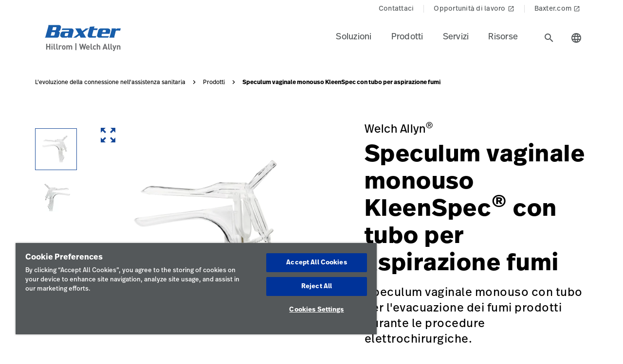

--- FILE ---
content_type: text/html;charset=utf-8
request_url: https://www.hillrom.it/it/products/kleenspec-disposable-vaginal-specula-with-smoke-tube/
body_size: 20811
content:

<!DOCTYPE HTML>
<html lang="it">
    <head>
    <meta charset="UTF-8"/>
     
    <title>Speculum vaginale monouso KleenSpec con tubo per aspirazione fumi | Welch Allyn | Hillrom</title>
    <meta name="viewport" content="width=device-width, initial-scale=1, user-scalable=yes"/>
    
    <meta name="description" content="Ulteriori informazioni sugli specula vaginali monouso KleenSpec con tubo per aspirazione fumi. Scoprite i prodotti e le tecnologie medicali che Hillrom offre per numerosi settori sanitari."/>
    <meta name="template" content="product-page"/>
    <meta property="og:title" content="Speculum vaginale monouso KleenSpec con tubo per aspirazione fumi"/>
    <meta property="og:description" content="Ulteriori informazioni sugli specula vaginali monouso KleenSpec con tubo per aspirazione fumi. Scoprite i prodotti e le tecnologie medicali che Hillrom offre per numerosi settori sanitari."/>
    
    
    <meta name="lwsearch_title" content="Speculum vaginale monouso KleenSpec con tubo per aspirazione fumi"/>
    <meta name="lwsearch_metaDescription" content="Ulteriori informazioni sugli specula vaginali monouso KleenSpec con tubo per aspirazione fumi. Scoprite i prodotti e le tecnologie medicali che Hillrom offre per numerosi settori sanitari."/>	
    <meta name="lwsearch_isInternalContent" content="false"/>
    <meta name="lwsearch_isAuthenticatedContent" content="false"/>
    
    <meta name="lwsearch_hideInInternalSearch" content="false"/>
    <meta name="lwsearch_region" content="emea"/>
    <meta name="lwsearch_country" content="it"/>
    <meta name="lwsearch_language" content="it"/>
    
	
	<meta name="lwsearch_product-familyText" content="Welch Allyn"/>
	
	<link rel="alternate" href="https://www.hillrom.it/it/products/kleenspec-disposable-vaginal-specula-with-smoke-tube/" hreflang="x-default"/>
    

	<link rel="canonical" href="https://www.hillrom.it/it/products/kleenspec-disposable-vaginal-specula-with-smoke-tube/"/>
	
	<link rel="alternate" hreflang="it-it" href="https://www.hillrom.it/it/products/kleenspec-disposable-vaginal-specula-with-smoke-tube/"/>
	
    <link rel="apple-touch-icon" sizes="180x180" href="https://assets.hillrom.com/is/image/hillrom/favicon?fmt=png-alpha"/>
    <link rel="shortcut icon" sizes="32x32" href="https://assets.hillrom.com/is/image/hillrom/favicon?fmt=png-alpha"/>
	<meta name="google-site-verification" content="RQ3oQqGnomuocEvUZ3Rpe22ZcUTo7tBYww6gsp4cIgs"/>
    <!-- Google Tag Manager -->
    <script nonce="hq5yxggcnj">(function(w,d,s,l,i){w[l]=w[l]||[];w[l].push({'gtm.start':
        new Date().getTime(),event:'gtm.js'});var f=d.getElementsByTagName(s)[0],
      j=d.createElement(s),dl=l!='dataLayer'?'&l='+l:'';j.async=true;j.src=
      'https://www.googletagmanager.com/gtm.js?id='+i+dl;f.parentNode.insertBefore(j,f);
    })(window,document,'script','dataLayer','GTM-TZLDS7Z');</script>
    <!-- End Google Tag Manager -->
    <!--Alchemer code-->
    <script>
        window.addEventListener('message', function(event) {
          let iframeElem = document.querySelector('#alchemer-embed');
          if (iframeElem && event.data.caller === 'Alchemer') {
            iframeElem.height = event.data.payload;
          }
        });
        </script>  
        <!--beacon-->
        
        
        
            
                
                
                    <script type="module" id="lw-ui-lib" api-url="https://b8423715-8bf9-4eb6-beb4-8e713e925d75.applications.lucidworks.com" embed-token="UDxcErulF3SIfrRPYPjstO9JtFwwiQ8Q" src="https://storage.googleapis.com/sb-ui/springboard.esm.js" beacon="{}"></script>
                
            
        

    

    

    
<link crossorigin="anonymous" rel="stylesheet" href="https://use.typekit.net/izp2hec.css"/>
<link crossorigin="anonymous" href="https://fonts.googleapis.com/icon?family=Material+Icons|Material+Icons+Sharp" rel="stylesheet"/>

    
<link rel="stylesheet" href="/etc.clientlibs/hillrom/clientlibs/clientlib-base.min.66350476221330895d1ccd529d82b4ec.css" type="text/css">







	
	<script src="/content/hillrom/_jcr_content/servlets/apiendpoints.url.1765497600000.js" nonce="y34ttqkagi"></script>
		<script nonce="pefokep4fq">
			window.hillrom = {};
			if (typeof window.hillrom.apiUrl === 'undefined') {
				window.hillrom.apiUrl = {};
			}
			window.hillrom.apiUrl = (typeof objUrl === 'undefined') ? window.hillrom.apiUrl : objUrl;
			if (typeof window.hillrom.aem === 'undefined') {
				window.hillrom.aem = {};
			}
			if (typeof window.hillrom.aem.labels === 'undefined') {
				window.hillrom.aem.labels = {};
			}
			if (typeof window.hillrom.aem.labels.sendEmail === 'undefined') {
				window.hillrom.aem.labels.sendEmail = {};
			}
			window.hillrom.aem.labels.sendEmail.region= "emea"
			window.hillrom.aem.labels.sendEmail.country= "it"
			window.hillrom.aem.labels.sendEmail.language= "it"
			if (typeof window.hillrom.aem.config === 'undefined') {
				window.hillrom.aem.config = {};
			}
			if (typeof window.hillrom.aem.config.emailPayload === 'undefined') {
				window.hillrom.aem.config.emailPayload = {};
			}
			window.hillrom.aem.config.emailPayload = {"url":"userStakeHolderNotificationEndpoint","method":"POST","payload":{}};
			if (typeof window.hillrom.aem.config.formValidation === 'undefined') {
				window.hillrom.aem.config.formValidation = {};
			}
			window.hillrom.aem.config.formValidation = {"rmaNo":{"regex":"^[0-9]*$","length":"9","maxLimitErrorMsg":"Hai superato il limite massimo di caratteri per il numero RMA","minLength":"9","minLimitErrorMsg":"Hai immesso i caratteri minimi per il numero RMA","errorMsg":"Immetti un valore valido per il numero RMA"},"customerNo":{"regex":"^[0-9]*$","length":"8","maxLimitErrorMsg":"Hai superato il limite massimo di caratteri per il numero cliente","minLength":"8","minLimitErrorMsg":"Hai immesso i caratteri minimi per il numero cliente","errorMsg":"Immetti un numero cliente valido"},"poNo":{"regex":"^([a-zA-Z0-9]|[a-zA-Z0-9]+-?)+$","length":"30","maxLimitErrorMsg":"Hai superato il limite massimo di caratteri per l'ordine di acquisto","errorMsg":"Immetti un ordine di acquisto valido"},"orderNo":{"regex":"^[0-9]*$","length":"8","maxLimitErrorMsg":"Hai superato il limite massimo di caratteri per questo campo","minLength":"8","minLimitErrorMsg":"Hai immesso i caratteri minimi per questo campo","errorMsg":"Immetti un valore valido"},"firstName":{"regex":"^[a-zA-Z][a-zA-Z ]+$","length":"30","maxLimitErrorMsg":"Hai superato il limite massimo di caratteri per questo campo","errorMsg":"Immetti un nome valido (suggerimento rapido: John)"},"lastName":{"regex":"^[a-zA-Z][a-zA-Z ]+$","length":"30","maxLimitErrorMsg":"Hai superato il limite massimo di caratteri per questo campo","errorMsg":"Immetti un valore valido"},"email":{"regex":"^[a-zA-Z0-9._-]+@[a-zA-Z0-9.-]+.[a-zA-Z]{2,4}$","length":"60","maxLimitErrorMsg":"Hai superato il limite massimo di caratteri per questo campo","errorMsg":"Immetti un valore valido"},"phone":{"regex":"^[0-9]*$","length":"15","maxLimitErrorMsg":"Hai superato il limite massimo di caratteri per questo campo","minLength":"10","minLimitErrorMsg":"Hai immesso i caratteri minimi per questo campo","errorMsg":"Immetti un valore valido"},"facility":{"regex":"^[ A-Za-z0-9_@./#&+-]*$","length":"30","maxLimitErrorMsg":"Hai superato il limite massimo di caratteri per questo campo","errorMsg":"Immetti un valore valido"},"fax":{"regex":"^[0-9]*$","length":"15","maxLimitErrorMsg":"Hai superato il limite massimo di caratteri per questo campo","minLength":"10","minLimitErrorMsg":"Hai immesso i caratteri minimi per questo campo","errorMsg":"Immetti un valore valido"},"addressLine1":{"regex":"^[ A-Za-z0-9_@./#&+-]*$","length":"30","maxLimitErrorMsg":"Hai superato il limite massimo di caratteri per questo campo","errorMsg":"Immetti un valore valido"},"addressLine2":{"regex":"^[ A-Za-z0-9_@./#&+-]*$","length":"30","maxLimitErrorMsg":"Hai superato il limite massimo di caratteri per questo campo","errorMsg":"Immetti un valore valido"},"city":{"regex":"^[a-zA-Z][a-zA-Z ]+$","length":"30","maxLimitErrorMsg":"Hai superato il limite massimo di caratteri per questo campo","errorMsg":"Immetti un valore valido"},"zipCode":{"regex":"^[0-9]*$","length":"5","maxLimitErrorMsg":"Hai superato il limite massimo di caratteri per questo campo","minLength":"5","minLimitErrorMsg":"Hai immesso i caratteri minimi per questo campo","errorMsg":"Immetti un valore valido"},"zipCodeCA":{"regex":"^[a-zA-Z0-9]+$","length":"6","maxLimitErrorMsg":"Hai superato il limite massimo di caratteri per questo campo","errorMsg":"Immetti un valore valido"},"deviceNumber":{"regex":"^[a-zA-Z0-9]+$","length":"14","maxLimitErrorMsg":"Hai superato il limite massimo di caratteri per questo campo","errorMsg":"Immetti un valore valido"},"agreementNo":{"regex":"^[0-9]*$","length":"8","maxLimitErrorMsg":"Hai superato il limite massimo di caratteri per questo campo","errorMsg":"Immetti un valore valido"},"extensionNo":{"regex":"^[0-9]*$","length":"15","maxLimitErrorMsg":"Hai superato il limite massimo di caratteri per questo campo","errorMsg":"Immetti un valore valido"},"jobFunction":{"regex":"^[ A-Za-z0-9_@./#&+-]*$","length":"30","maxLimitErrorMsg":"Hai superato il limite massimo di caratteri per questo campo","errorMsg":"Immetti un valore valido"}};
			if (typeof window.hillrom.aem.config.common === 'undefined') {
				window.hillrom.aem.config.common = {};
			}
			window.hillrom.aem.config.common.googleRecaptchaKey = "6LceaeUUAAAAAC6Gfjp2AR-6WTHftxhaylfko-Rk";
			window.hillrom.aem.config.common.captchaErrorMsg = "Completa il captcha";
			if (typeof window.hillrom.aem.config.fetchCountryList === 'undefined') {
				window.hillrom.aem.config.fetchCountryList = {};
			}

			window.hillrom.aem.config.loginUrl = "";

			window.hillrom.aem.config.fetchCountryList = {"url":"fetchCountryStateMappingEndpoint","method":"GET","payload":{}};
			if (typeof window.hillrom.aem.homePage === 'undefined') {
				window.hillrom.aem.homePage = {};
			}
			window.hillrom.aem.homePage.imageUrlRV = "";
			window.hillrom.aem.homePage.hyperLinkRV = "/it/products/kleenspec-disposable-vaginal-specula-with-smoke-tube/";
			window.hillrom.aem.homePage.linkTextRV = "";
			window.hillrom.aem.homePage.descriptionRV= "";
			window.hillrom.aem.homePage.altTextRV= ""
			if (typeof window.dataLayer === 'undefined') {
				window.dataLayer = {};
			}
			if (typeof window.dataLayer.page === 'undefined') {
				window.dataLayer.page = {};
			}
			window.dataLayer.page.environment = "production";
			window.dataLayer.page.template = "product-page";
			window.dataLayer.page.language = "it";
			window.dataLayer.page.errorType = "";
			window.dataLayer.page.name = "it:products:kleenspec-disposable-vaginal-specula-with-smoke-tube";
			window.dataLayer.page.section = "Prodotti";
			window.dataLayer.page.subSection = "Speculum vaginale monouso KleenSpec con tubo per aspirazione fumi";
			window.dataLayer.page.geoRegion = "emea";
			window.dataLayer.page.country = "it";
			window.dataLayer.page.url = "https://www.hillrom.it/it/products/kleenspec-disposable-vaginal-specula-with-smoke-tube/";
			window.dataLayer.page.prevPageURL = "";
			window.dataLayer.page.title = "Speculum vaginale monouso KleenSpec con tubo per aspirazione fumi";
			window.dataLayer.page.pageType = "product-page";
			window.dataLayer.page.category = "";
			window.dataLayer.page.contentGroup = "";
			window.dataLayer.page.pardotLeadScore  = "";
			window.dataLayer.page.testVariable = "";
    		if (typeof window.dataLayer.knowledgeResource === 'undefined') {
			window.dataLayer.knowledgeResource = {};
			}
			window.dataLayer.knowledgeResource.type = "";
		</script>
	

<script nonce="to9y14d8a6">
    //prehiding snippet for Adobe Target with asynchronous Launch deployment
    (function(g,b,d,f){(function(a,c,d){if(a){var e=b.createElement("style");e.id=c;e.innerHTML=d;a.appendChild(e)}})(b.getElementsByTagName("head")[0],"at-body-style",d);setTimeout(function(){var a=b.getElementsByTagName("head")[0];if(a){var c=b.getElementById("at-body-style");c&&a.removeChild(c)}},f)})(window,document,"body {opacity: 0 !important}",3E3);
</script>
    
    
    

    

    


        <script type="text/javascript" src="//assets.adobedtm.com/dd0231110329/8248881239e6/launch-ac38ede022d7.min.js" async></script>


    
    
    

    
</head>
    <body class="productdetailpage genericpage page basicpage">
    <!-- Google Tag Manager (noscript) -->
    <noscript><iframe src="https://www.googletagmanager.com/ns.html?id=GTM-TZLDS7Z" height="0" width="0" style="display:none;visibility:hidden"></iframe></noscript>
    <!-- End Google Tag Manager (noscript) -->
    
        <div class="loader hide">
          <div class="loader__wrapper">
            <div class="loader__wrapper_image">
              <span class="loader-span"></span>
              <span class="loader-span"></span>
              <span class="loader-span"></span>
              <span class="loader-span"></span>
              <span class="loader-span"></span>
            </div>
          </div>
        </div>
    <a href="#skip-content" class="skip">Skip to Content</a>
    
        
        <div id="lwsearch_pageType" class="lwsearch_hide">product-page</div>
        <div id="lwsearch_baseType" class="lwsearch_hide">products</div>
    
	
    




<header-component>
  
  
    <script nonce="yy9yai5hmo">
      if (typeof window.hillrom === 'undefined') {
        window.hillrom = {};
      }
      if (typeof window.hillrom.aem === 'undefined') {
        window.hillrom.aem = {};
      }
      if (typeof window.hillrom.aem.labels === 'undefined') {
        window.hillrom.aem.labels = {};
      }
      if (typeof window.hillrom.aem.labels.searchFieldForm === 'undefined') {
        window.hillrom.aem.labels.searchFieldForm = {};
      }
      window.hillrom.aem.labels.searchFieldForm = {
        searchinputPlaceHolder: "Cerca qui",
        searchUrl: "/it/search-results/",
        target: "",
        showSuggestions: 'true'
      };

      if (typeof window.hillrom.aem.config === 'undefined') {
        window.hillrom.aem.config = {};
      }
      if (typeof window.hillrom.aem.config.searchFieldForm === 'undefined') {
        window.hillrom.aem.config.searchFieldForm = {};
      }

      window.hillrom.aem.config.searchFieldForm = {
        typeAheadData: {
          url: "typeaHeadEndPoint",
          method: "GET"
        }
      };
    </script>

    
	
		<utility-nav-component>
			<div class="utility-nav-component">
				<ul class="utility-nav">
					<li class="utility-nav-list">
						<a class="anchor-tag utility-nav-item" role="tab" href="/it/about-us/contact-us/">Contattaci
							
						</a>
					</li>
				
					<li class="utility-nav-list">
						<a class="anchor-tag utility-nav-item" role="tab" href="https://jobs.baxter.com/">Opportunità di lavoro
							
								<span class="material-icons launch">
									launch
								</span>
							
						</a>
					</li>
				
					<li class="utility-nav-list">
						<a class="anchor-tag utility-nav-item" role="tab" href="https://www.baxteritalia.it/it">Baxter.com
							
								<span class="material-icons launch">
									launch
								</span>
							
						</a>
					</li>
				</ul>
			</div>
		</utility-nav-component>
	

    <div class="header-component  ">
      <header class="header-nav   ">
        
    
    <div id="sideNav" class="sidenav">
        <a tabindex="0" class="closebtn">
            <span class="material-icons">close</span>
        </a>
        <div class="sidenav-content">
            <ul class="primary-nav">
                
                    
                    
                        <li class="primary-nav__item">
                            <a class="anchor-tag header-menu-item" href="#soluzioni" target="_self" aria-label="Level one item soluzioni" data-nav-context="header" data-nav-name="Soluzioni" rel="noreferrer noopener">
                                Soluzioni
                            </a> <span class="material-icons right-icon">
                                keyboard_arrow_right
                            </span>
                        </li>
                    
                
                    
                    
                        <li class="primary-nav__item">
                            <a class="anchor-tag header-menu-item" href="#prodotti" target="_self" aria-label="Level one item prodotti" data-nav-context="header" data-nav-name="Prodotti" rel="noreferrer noopener">
                                Prodotti
                            </a> <span class="material-icons right-icon">
                                keyboard_arrow_right
                            </span>
                        </li>
                    
                
                    
                    
                        <li class="primary-nav__item">
                            <a class="anchor-tag header-menu-item" href="#servizi" target="_self" aria-label="Level one item servizi" data-nav-context="header" data-nav-name="Servizi" rel="noreferrer noopener">
                                Servizi
                            </a> <span class="material-icons right-icon">
                                keyboard_arrow_right
                            </span>
                        </li>
                    
                
                    
                    
                        <li class="primary-nav__item">
                            <a class="anchor-tag header-menu-item" href="#risorse" target="_self" aria-label="Level one item risorse" data-nav-context="header" data-nav-name="Risorse" rel="noreferrer noopener">
                                Risorse
                            </a> <span class="material-icons right-icon">
                                keyboard_arrow_right
                            </span>
                        </li>
                    
                
                
            </ul>
            <div class="country-icon icon"><span class="material-icons country color">language</span>
                <a class="anchor-tag header-menu-item icon-text country" role="button" href="#" target="_self" rel=" noreferrer noopener">
                    Nazione
                </a>
            </div>
            
	
		<utility-nav-component>
			<div class="utility-nav-component">
				<ul class="utility-nav">
					<li class="utility-nav-list">
						<a class="anchor-tag utility-nav-item" role="tab" href="/it/about-us/contact-us/">Contattaci
							
						</a>
					</li>
				
					<li class="utility-nav-list">
						<a class="anchor-tag utility-nav-item" role="tab" href="https://jobs.baxter.com/">Opportunità di lavoro
							
								<span class="material-icons launch">
									launch
								</span>
							
						</a>
					</li>
				
					<li class="utility-nav-list">
						<a class="anchor-tag utility-nav-item" role="tab" href="https://www.baxteritalia.it/it">Baxter.com
							
								<span class="material-icons launch">
									launch
								</span>
							
						</a>
					</li>
				</ul>
			</div>
		</utility-nav-component>
	

        </div>
    </div>

        
    
    <div id="sideNav" class="sidenav-header">
        <a tabindex="0" class="closebtn">
            <span class="material-icons">close</span>
        </a>
        <div class="sidenav-content">
            <ul class="primary-nav">
                
                <li class="primary-nav__item">
                    <a class="anchor-tag sign-out" href="/it/home/" id="signout" aria-label="Disconnetti">
                        Disconnetti
                    </a>
              </li>
            </ul>
            <div class="country-icon icon"><span class="material-icons country color">language</span>
                <a class="anchor-tag header-menu-item icon-text country" role="button" href="#" target="_self" rel=" noreferrer noopener">
                    Nazione
                </a>
            </div>
            
	
		<utility-nav-component>
			<div class="utility-nav-component">
				<ul class="utility-nav">
					<li class="utility-nav-list">
						<a class="anchor-tag utility-nav-item" role="tab" href="/it/about-us/contact-us/">Contattaci
							
						</a>
					</li>
				
					<li class="utility-nav-list">
						<a class="anchor-tag utility-nav-item" role="tab" href="https://jobs.baxter.com/">Opportunità di lavoro
							
								<span class="material-icons launch">
									launch
								</span>
							
						</a>
					</li>
				
					<li class="utility-nav-list">
						<a class="anchor-tag utility-nav-item" role="tab" href="https://www.baxteritalia.it/it">Baxter.com
							
								<span class="material-icons launch">
									launch
								</span>
							
						</a>
					</li>
				</ul>
			</div>
		</utility-nav-component>
	

        </div>
    </div>

        <div class="mobile-Menu">
          <a tabindex="0" id="headerMenu">
            <span class="material-icons color">menu</span>
          </a>
        </div>
        <div class="header-left">
          <a class="logo" href="/it/home/" data-nav-context="header" data-nav-name="logo">
            <picture>
              <source media="(min-width: 1024px)" srcset="https://assets.hillrom.com/is/image/hillrom/Baxter-Logo?$hillromLogo$&amp;fmt=png-alpha" alt="Baxter | Hillrom | Welch Allyn Logo"/>
              <source media="(max-width: 1023px)" srcset="https://assets.hillrom.com/is/image/hillrom/Baxter-Logo?$hillromLogo$&amp;fmt=png-alpha" alt="Baxter | Hillrom | Welch Allyn Logo"/>
              <img src="https://assets.hillrom.com/is/image/hillrom/Baxter-Logo?$hillromLogo$&fmt=png-alpha" alt="Baxter | Hillrom | Welch Allyn Logo" class="image-banner js-background background "/>
            </picture>
          </a>
        </div>
        <div class="header-right">
          <ul class="header-menu-content" role="tablist">
            
              <li class="header-menu">
                <a class="anchor-tag header-menu-item  
                " role="tab" href="#soluzioni" target="_self" aria-label="Level one item soluzioni" data-nav-context="header" data-nav-name="Soluzioni" rel="noreferrer noopener">
                  Soluzioni
                </a>
              </li>
            
              <li class="header-menu">
                <a class="anchor-tag header-menu-item  
                " role="tab" href="#prodotti" target="_self" aria-label="Level one item prodotti" data-nav-context="header" data-nav-name="Prodotti" rel="noreferrer noopener">
                  Prodotti
                </a>
              </li>
            
              <li class="header-menu">
                <a class="anchor-tag header-menu-item  
                " role="tab" href="#servizi" target="_self" aria-label="Level one item servizi" data-nav-context="header" data-nav-name="Servizi" rel="noreferrer noopener">
                  Servizi
                </a>
              </li>
            
              <li class="header-menu">
                <a class="anchor-tag header-menu-item  
                " role="tab" href="#risorse" target="_self" aria-label="Level one item risorse" data-nav-context="header" data-nav-name="Risorse" rel="noreferrer noopener">
                  Risorse
                </a>
              </li>
            
          </ul>
          <secondary-navigation role="navigation" aria-label="secondary navigation modal">
            <div class="secondary-navigation">
              
                
    
    <div id="soluzioni" class="nav-content" role="tabpanel">
        <div class="nav-content__left">
            <div class="nav-content__left__title">
                <span class="material-icons back-icon">
                    keyboard_arrow_left
                </span>
                <div class="nav-content__left__title-text">Soluzioni</div>
                <span class="close-btn"><span class="material-icons close">close</span></span>
            </div>
            <div class="quick-links">
                <p></p>
                <ul class="list">
                    
                </ul>
            </div>
        </div>
        <div class="nav-content__right">
            <div class="tab-component">
                <div class="container">
                    <div class="container-tabs-list">
                        <ul id="soluzioni-tabs" class="nav nav-tabs" role="tablist">

                            
                                
                                <li class="nav-item nav-item-level-two">
                                    <a href="/it/solutions/enable-earlier-diagnosis-and-treatment/" class="nav-link" data-nav-context="sub header" data-nav-name="Soluzioni:Contribuire alla diagnosi e al trattamento precoce">
                                        <div class="nav-link-text">Contribuire alla diagnosi e al trattamento precoce
                                            <span class="material-icons"> keyboard_arrow_right</span>
                                        </div>
                                    </a>
                                </li>
                            
                                
                                <li class="nav-item nav-item-level-two">
                                    <a href="/it/solutions/accelerate-patient-recovery/" class="nav-link" data-nav-context="sub header" data-nav-name="Soluzioni:Accelerare il recupero dei pazienti">
                                        <div class="nav-link-text">Accelerare il recupero dei pazienti
                                            <span class="material-icons"> keyboard_arrow_right</span>
                                        </div>
                                    </a>
                                </li>
                            
                                
                                <li class="nav-item nav-item-level-two">
                                    <a href="/it/solutions/simplify-clinical-communication-and-collaboration/" class="nav-link" data-nav-context="sub header" data-nav-name="Soluzioni:Semplificare le comunicazioni cliniche e la collaborazione">
                                        <div class="nav-link-text">Semplificare le comunicazioni cliniche e la collaborazione
                                            <span class="material-icons"> keyboard_arrow_right</span>
                                        </div>
                                    </a>
                                </li>
                            
                                
                                <li class="nav-item nav-item-level-two">
                                    <a href="/it/solutions/optimize-surgical-efficiency-and-safety/" class="nav-link" data-nav-context="sub header" data-nav-name="Soluzioni:Ottimizzare l&#39;efficienza e la sicurezza durante gli interventi chirurgici">
                                        <div class="nav-link-text">Ottimizzare l&#39;efficienza e la sicurezza durante gli interventi chirurgici
                                            <span class="material-icons"> keyboard_arrow_right</span>
                                        </div>
                                    </a>
                                </li>
                            
                                
                                <li class="nav-item nav-item-level-two">
                                    <a href="/it/solutions/shift-care-closer-to-home/" class="nav-link" data-nav-context="sub header" data-nav-name="Soluzioni:Avvicinare le cure al domicilio dei pazienti">
                                        <div class="nav-link-text">Avvicinare le cure al domicilio dei pazienti
                                            <span class="material-icons"> keyboard_arrow_right</span>
                                        </div>
                                    </a>
                                </li>
                            
                            
                            <li class="nav-item nav-item-view-all">
                                <a href="/it/solutions/" class="nav-link" data-nav-context="sub header" data-nav-name="Soluzioni:Visualizza tutto" rel="noreferrer noopener">
                                    <div class="nav-link-text">Visualizza tutto</div>
                                </a>
                            </li>
                        </ul>
                    </div>
                    <div id="soluzioni-content" class="tab-content" role="tablist">
                        
                        
                            <div id="contribuirealladiagnosiealtrattamentoprecoce-soluzioni" class="card tab-pane fade" role="tabpanel" aria-label="tab-contribuirealladiagnosiealtrattamentoprecoce-soluzioni">
                                <div class="card-header" role="tab" id="heading-contribuirealladiagnosiealtrattamentoprecoce-soluzioni">
                                    <div>
                                        
                                        <a class="mnav-link mnav-link-level-two collapsed" href="/it/solutions/enable-earlier-diagnosis-and-treatment/">
                                            Contribuire alla diagnosi e al trattamento precoce
                                            <span class="material-icons arrow-down">keyboard_arrow_up</span>
                                        </a>
                                    </div>
                                </div>
                                <div id="collapse-contribuirealladiagnosiealtrattamentoprecoce-soluzioni" class="collapse" data-parent="#soluzioni-content" role="tabpanel" aria-label="heading-contribuirealladiagnosiealtrattamentoprecoce-soluzioni">
                                    <div class="card-body">
                                        <div class='tertiary-tab-content'>
                                            <div class='header'>
                                                <div class="header-text h4">
                                                    Contribuire alla diagnosi e al trattamento precoce</div>
                                                <a class='anchor-tag view-all' role='button' rel='noreferrer noopener' data-nav-context="sub header" data-nav-name="Soluzioni:Contribuire alla diagnosi e al trattamento precoce:Visualizza tutto">
                                                     </a>
                                            </div>
                                            <ul class='tertiary-nav'>
                                                
                                            </ul>
                                            <a class='anchor-tag m-view-all' role='button' target='_blank' rel='noreferrer noopener'>
                                                 </a>
                                        </div>
                                        <div class="data-points">
                                            <div class="data-percentage">
                                            </div>
                                            <div class="data-point-space"></div>
                                            <div class="data-desc">
                                            </div>
                                        </div>
                                        <div class="copyright">
                                        </div>
                                    </div>
                                </div>
                            </div>
                        
                            <div id="accelerareilrecuperodeipazienti-soluzioni" class="card tab-pane fade" role="tabpanel" aria-label="tab-accelerareilrecuperodeipazienti-soluzioni">
                                <div class="card-header" role="tab" id="heading-accelerareilrecuperodeipazienti-soluzioni">
                                    <div>
                                        
                                        <a class="mnav-link mnav-link-level-two collapsed" href="/it/solutions/accelerate-patient-recovery/">
                                            Accelerare il recupero dei pazienti
                                            <span class="material-icons arrow-down">keyboard_arrow_up</span>
                                        </a>
                                    </div>
                                </div>
                                <div id="collapse-accelerareilrecuperodeipazienti-soluzioni" class="collapse" data-parent="#soluzioni-content" role="tabpanel" aria-label="heading-accelerareilrecuperodeipazienti-soluzioni">
                                    <div class="card-body">
                                        <div class='tertiary-tab-content'>
                                            <div class='header'>
                                                <div class="header-text h4">
                                                    Accelerare il recupero dei pazienti</div>
                                                <a class='anchor-tag view-all' role='button' rel='noreferrer noopener' data-nav-context="sub header" data-nav-name="Soluzioni:Accelerare il recupero dei pazienti:Visualizza tutto">
                                                     </a>
                                            </div>
                                            <ul class='tertiary-nav'>
                                                
                                            </ul>
                                            <a class='anchor-tag m-view-all' role='button' target='_blank' rel='noreferrer noopener'>
                                                 </a>
                                        </div>
                                        <div class="data-points">
                                            <div class="data-percentage">
                                            </div>
                                            <div class="data-point-space"></div>
                                            <div class="data-desc">
                                            </div>
                                        </div>
                                        <div class="copyright">
                                        </div>
                                    </div>
                                </div>
                            </div>
                        
                            <div id="semplificarelecomunicazioniclinicheelacollaborazione-soluzioni" class="card tab-pane fade" role="tabpanel" aria-label="tab-semplificarelecomunicazioniclinicheelacollaborazione-soluzioni">
                                <div class="card-header" role="tab" id="heading-semplificarelecomunicazioniclinicheelacollaborazione-soluzioni">
                                    <div>
                                        
                                        <a class="mnav-link mnav-link-level-two collapsed" href="/it/solutions/simplify-clinical-communication-and-collaboration/">
                                            Semplificare le comunicazioni cliniche e la collaborazione
                                            <span class="material-icons arrow-down">keyboard_arrow_up</span>
                                        </a>
                                    </div>
                                </div>
                                <div id="collapse-semplificarelecomunicazioniclinicheelacollaborazione-soluzioni" class="collapse" data-parent="#soluzioni-content" role="tabpanel" aria-label="heading-semplificarelecomunicazioniclinicheelacollaborazione-soluzioni">
                                    <div class="card-body">
                                        <div class='tertiary-tab-content'>
                                            <div class='header'>
                                                <div class="header-text h4">
                                                    Semplificare le comunicazioni cliniche e la collaborazione</div>
                                                <a class='anchor-tag view-all' role='button' rel='noreferrer noopener' data-nav-context="sub header" data-nav-name="Soluzioni:Semplificare le comunicazioni cliniche e la collaborazione:Visualizza tutto">
                                                     </a>
                                            </div>
                                            <ul class='tertiary-nav'>
                                                
                                            </ul>
                                            <a class='anchor-tag m-view-all' role='button' target='_blank' rel='noreferrer noopener'>
                                                 </a>
                                        </div>
                                        <div class="data-points">
                                            <div class="data-percentage">
                                            </div>
                                            <div class="data-point-space"></div>
                                            <div class="data-desc">
                                            </div>
                                        </div>
                                        <div class="copyright">
                                        </div>
                                    </div>
                                </div>
                            </div>
                        
                            <div id="ottimizzarelefficienzaelasicurezzadurantegliinterventichirurgici-soluzioni" class="card tab-pane fade" role="tabpanel" aria-label="tab-ottimizzarelefficienzaelasicurezzadurantegliinterventichirurgici-soluzioni">
                                <div class="card-header" role="tab" id="heading-ottimizzarelefficienzaelasicurezzadurantegliinterventichirurgici-soluzioni">
                                    <div>
                                        
                                        <a class="mnav-link mnav-link-level-two collapsed" href="/it/solutions/optimize-surgical-efficiency-and-safety/">
                                            Ottimizzare l&#39;efficienza e la sicurezza durante gli interventi chirurgici
                                            <span class="material-icons arrow-down">keyboard_arrow_up</span>
                                        </a>
                                    </div>
                                </div>
                                <div id="collapse-ottimizzarelefficienzaelasicurezzadurantegliinterventichirurgici-soluzioni" class="collapse" data-parent="#soluzioni-content" role="tabpanel" aria-label="heading-ottimizzarelefficienzaelasicurezzadurantegliinterventichirurgici-soluzioni">
                                    <div class="card-body">
                                        <div class='tertiary-tab-content'>
                                            <div class='header'>
                                                <div class="header-text h4">
                                                    Ottimizzare l&#39;efficienza e la sicurezza durante gli interventi chirurgici</div>
                                                <a class='anchor-tag view-all' role='button' rel='noreferrer noopener' data-nav-context="sub header" data-nav-name="Soluzioni:Ottimizzare l&#39;efficienza e la sicurezza durante gli interventi chirurgici:Visualizza tutto">
                                                     </a>
                                            </div>
                                            <ul class='tertiary-nav'>
                                                
                                            </ul>
                                            <a class='anchor-tag m-view-all' role='button' target='_blank' rel='noreferrer noopener'>
                                                 </a>
                                        </div>
                                        <div class="data-points">
                                            <div class="data-percentage">
                                            </div>
                                            <div class="data-point-space"></div>
                                            <div class="data-desc">
                                            </div>
                                        </div>
                                        <div class="copyright">
                                        </div>
                                    </div>
                                </div>
                            </div>
                        
                            <div id="avvicinarelecurealdomiciliodeipazienti-soluzioni" class="card tab-pane fade" role="tabpanel" aria-label="tab-avvicinarelecurealdomiciliodeipazienti-soluzioni">
                                <div class="card-header" role="tab" id="heading-avvicinarelecurealdomiciliodeipazienti-soluzioni">
                                    <div>
                                        
                                        <a class="mnav-link mnav-link-level-two collapsed" href="/it/solutions/shift-care-closer-to-home/">
                                            Avvicinare le cure al domicilio dei pazienti
                                            <span class="material-icons arrow-down">keyboard_arrow_up</span>
                                        </a>
                                    </div>
                                </div>
                                <div id="collapse-avvicinarelecurealdomiciliodeipazienti-soluzioni" class="collapse" data-parent="#soluzioni-content" role="tabpanel" aria-label="heading-avvicinarelecurealdomiciliodeipazienti-soluzioni">
                                    <div class="card-body">
                                        <div class='tertiary-tab-content'>
                                            <div class='header'>
                                                <div class="header-text h4">
                                                    Avvicinare le cure al domicilio dei pazienti</div>
                                                <a class='anchor-tag view-all' role='button' rel='noreferrer noopener' data-nav-context="sub header" data-nav-name="Soluzioni:Avvicinare le cure al domicilio dei pazienti:Visualizza tutto">
                                                     </a>
                                            </div>
                                            <ul class='tertiary-nav'>
                                                
                                            </ul>
                                            <a class='anchor-tag m-view-all' role='button' target='_blank' rel='noreferrer noopener'>
                                                 </a>
                                        </div>
                                        <div class="data-points">
                                            <div class="data-percentage">
                                            </div>
                                            <div class="data-point-space"></div>
                                            <div class="data-desc">
                                            </div>
                                        </div>
                                        <div class="copyright">
                                        </div>
                                    </div>
                                </div>
                            </div>
                        
                        <div id="soluzioni-view-all" class="card tab-pane fade" role="tabpanel" aria-label="tab-0">
                            <div class="card-header" role="tab" id="heading-soluzioni-view-all">
                                <div>
                                    <a class="mnav-link mnav-link-view-all collapsed" href="/it/solutions/" target="_blank" rel="noreferrer noopener">
                                        Visualizza tutto
                                    </a>
                                </div>
                            </div>
                        </div>
                    </div>
                </div>
            </div>
        </div>
    </div>

              
                
    
    <div id="prodotti" class="nav-content" role="tabpanel">
        <div class="nav-content__left">
            <div class="nav-content__left__title">
                <span class="material-icons back-icon">
                    keyboard_arrow_left
                </span>
                <div class="nav-content__left__title-text">Prodotti</div>
                <span class="close-btn"><span class="material-icons close">close</span></span>
            </div>
            <div class="quick-links">
                <p>Link rapidi</p>
                <ul class="list">
                    
                        <li class="link">
                            <a class="anchor-tag" href="https://emeaservice.hillrom.com/uk/en" data-nav-context="header quick-links" data-nav-name="Componenti e accessori" rel="noreferrer noopener">
                                Componenti e accessori

                                
                                    <span class="material-icons launch">
                                        launch
                                    </span>
                                
                            </a>
                        </li>
                    
                </ul>
            </div>
        </div>
        <div class="nav-content__right">
            <div class="tab-component">
                <div class="container">
                    <div class="container-tabs-list">
                        <ul id="prodotti-tabs" class="nav nav-tabs" role="tablist">

                            
                                <li class="nav-item">
                                    <a href="#lettiesuperficiintelligenti-prodotti" class="nav-link" data-toggle="tab" role="tab" data-nav-context="sub header" data-nav-name="Prodotti:Letti e superfici intelligenti">
                                        <div class="nav-link-text">Letti e superfici intelligenti
                                            <span class="material-icons"> keyboard_arrow_right</span>
                                        </div>
                                    </a>
                                </li>
                                
                            
                                <li class="nav-item">
                                    <a href="#monitoraggiodelpaziente-prodotti" class="nav-link" data-toggle="tab" role="tab" data-nav-context="sub header" data-nav-name="Prodotti:Monitoraggio del paziente">
                                        <div class="nav-link-text">Monitoraggio del paziente
                                            <span class="material-icons"> keyboard_arrow_right</span>
                                        </div>
                                    </a>
                                </li>
                                
                            
                                <li class="nav-item">
                                    <a href="#mobilizzazioneegestionesicuradelpaziente-prodotti" class="nav-link" data-toggle="tab" role="tab" data-nav-context="sub header" data-nav-name="Prodotti:Mobilizzazione e gestione sicura del paziente">
                                        <div class="nav-link-text">Mobilizzazione e gestione sicura del paziente
                                            <span class="material-icons"> keyboard_arrow_right</span>
                                        </div>
                                    </a>
                                </li>
                                
                            
                                <li class="nav-item">
                                    <a href="#terapiarespiratorianoninvasiva-prodotti" class="nav-link" data-toggle="tab" role="tab" data-nav-context="sub header" data-nav-name="Prodotti:Terapia respiratoria non invasiva">
                                        <div class="nav-link-text">Terapia respiratoria non invasiva
                                            <span class="material-icons"> keyboard_arrow_right</span>
                                        </div>
                                    </a>
                                </li>
                                
                            
                                <li class="nav-item">
                                    <a href="#workflowchirurgico-prodotti" class="nav-link" data-toggle="tab" role="tab" data-nav-context="sub header" data-nav-name="Prodotti:Workflow chirurgico">
                                        <div class="nav-link-text">Workflow chirurgico
                                            <span class="material-icons"> keyboard_arrow_right</span>
                                        </div>
                                    </a>
                                </li>
                                
                            
                                <li class="nav-item">
                                    <a href="#correttoposizionamentochirurgico-prodotti" class="nav-link" data-toggle="tab" role="tab" data-nav-context="sub header" data-nav-name="Prodotti:Corretto posizionamento chirurgico">
                                        <div class="nav-link-text">Corretto posizionamento chirurgico
                                            <span class="material-icons"> keyboard_arrow_right</span>
                                        </div>
                                    </a>
                                </li>
                                
                            
                                <li class="nav-item">
                                    <a href="#connettivitprocedurale-prodotti" class="nav-link" data-toggle="tab" role="tab" data-nav-context="sub header" data-nav-name="Prodotti:Connettività procedurale">
                                        <div class="nav-link-text">Connettività procedurale
                                            <span class="material-icons"> keyboard_arrow_right</span>
                                        </div>
                                    </a>
                                </li>
                                
                            
                                <li class="nav-item">
                                    <a href="#cardiologiadiagnostica-prodotti" class="nav-link" data-toggle="tab" role="tab" data-nav-context="sub header" data-nav-name="Prodotti:Cardiologia diagnostica">
                                        <div class="nav-link-text">Cardiologia diagnostica
                                            <span class="material-icons"> keyboard_arrow_right</span>
                                        </div>
                                    </a>
                                </li>
                                
                            
                                <li class="nav-item">
                                    <a href="#esameobiettivoediagnostica-prodotti" class="nav-link" data-toggle="tab" role="tab" data-nav-context="sub header" data-nav-name="Prodotti:Esame obiettivo e diagnostica">
                                        <div class="nav-link-text">Esame obiettivo e diagnostica
                                            <span class="material-icons"> keyboard_arrow_right</span>
                                        </div>
                                    </a>
                                </li>
                                
                            
                                
                                <li class="nav-item nav-item-level-two">
                                    <a href="/it/products-category/vision-screening-and-diagnostics/" class="nav-link" data-nav-context="sub header" data-nav-name="Prodotti:Diagnosi e screening della vista">
                                        <div class="nav-link-text">Diagnosi e screening della vista
                                            <span class="material-icons"> keyboard_arrow_right</span>
                                        </div>
                                    </a>
                                </li>
                            
                                
                                <li class="nav-item nav-item-level-two">
                                    <a href="/it/products-category/healthcare-furniture/" class="nav-link" data-nav-context="sub header" data-nav-name="Prodotti:Arredi ospedalieri">
                                        <div class="nav-link-text">Arredi ospedalieri
                                            <span class="material-icons"> keyboard_arrow_right</span>
                                        </div>
                                    </a>
                                </li>
                            
                            
                            <li class="nav-item nav-item-view-all">
                                <a href="/it/products/" class="nav-link" data-nav-context="sub header" data-nav-name="Prodotti:Visualizza tutto" rel="noreferrer noopener">
                                    <div class="nav-link-text">Visualizza tutto</div>
                                </a>
                            </li>
                        </ul>
                    </div>
                    <div id="prodotti-content" class="tab-content" role="tablist">
                        <div id="prodotti-quick-links" class="card tab-pane fade" role="tabpanel" aria-label="tab-0">
                            <div class="card-header" role="tab" id="heading-prodotti">
                                <div>
                                    <a class="mnav-link collapsed" data-toggle="collapse" href="#prodotti-collapse-quick-links" aria-expanded="true" aria-controls="collapse-0">
                                        Link rapidi
                                        <span class="material-icons arrow-down">keyboard_arrow_up</span>
                                    </a>
                                </div>
                            </div>
                            <div id="prodotti-collapse-quick-links" class="collapse" data-parent="#prodotti-content" role="tabpanel" aria-label="heading-prodotti">
                                <div class="card-body">
                                    <ul class='list'>
                                        
                                            <li class='link'>
                                                <a class='anchor-tag' role='button' href='https://emeaservice.hillrom.com/uk/en' target='_blank' rel='noreferrer noopener' data-nav-context="header quick-links" data-nav-name="Componenti e accessori">
                                                    Componenti e accessori
                                                    
                                                        <span class='material-icons launch'> launch </span>
                                                    
                                                </a>
                                            </li>
                                        
                                    </ul>
                                    <div class="data-points">
                                        <div class="data-percentage">
                                        </div>
                                        <div class="data-point-space"></div>
                                        <div class="data-desc">
                                        </div>
                                    </div>
                                    <div class="copyright">
                                    </div>
                                </div>
                            </div>
                        </div>
                        
                            <div id="lettiesuperficiintelligenti-prodotti" class="card tab-pane fade" role="tabpanel" aria-label="tab-lettiesuperficiintelligenti-prodotti">
                                <div class="card-header" role="tab" id="heading-lettiesuperficiintelligenti-prodotti">
                                    <div>
                                        <a class="mnav-link collapsed" data-toggle="collapse" href="#collapse-lettiesuperficiintelligenti-prodotti" aria-expanded="true" aria-controls="collapse-lettiesuperficiintelligenti-prodotti">
                                            Letti e superfici intelligenti
                                            <span class="material-icons arrow-down">keyboard_arrow_up</span>
                                        </a>
                                        
                                    </div>
                                </div>
                                <div id="collapse-lettiesuperficiintelligenti-prodotti" class="collapse" data-parent="#prodotti-content" role="tabpanel" aria-label="heading-lettiesuperficiintelligenti-prodotti">
                                    <div class="card-body">
                                        <div class='tertiary-tab-content'>
                                            <div class='header'>
                                                <div class="header-text h4">
                                                    Letti e superfici intelligenti</div>
                                                <a class='anchor-tag view-all' role='button' href='/it/products-category/smart-beds-and-surfaces/' rel='noreferrer noopener' data-nav-context="sub header" data-nav-name="Prodotti:Letti e superfici intelligenti:Visualizza tutto">
                                                    View All </a>
                                            </div>
                                            <ul class='tertiary-nav'>
                                                
                                                    <li class='tertiary-nav__item'> <a href='/it/products-category/smart-beds-and-surfaces/medical-surgical-medsurg/' class='anchor-tag' rel='noreferrer noopener Medicina e chirurgia' data-nav-context="sub header" data-nav-name="Prodotti:Letti e superfici intelligenti:Medicina e chirurgia">
                                                            Medicina e chirurgia</a>
                                                    </li>
                                                
                                                    <li class='tertiary-nav__item'> <a href='/it/products-category/smart-beds-and-surfaces/intensive-care-unit-icu/' class='anchor-tag' rel='noreferrer noopener Area critica' data-nav-context="sub header" data-nav-name="Prodotti:Letti e superfici intelligenti:Area critica">
                                                            Area critica</a>
                                                    </li>
                                                
                                                    <li class='tertiary-nav__item'> <a href='/it/products-category/smart-beds-and-surfaces/bariatric/' class='anchor-tag' rel='noreferrer noopener Bariatrica' data-nav-context="sub header" data-nav-name="Prodotti:Letti e superfici intelligenti:Bariatrica">
                                                            Bariatrica</a>
                                                    </li>
                                                
                                                    <li class='tertiary-nav__item'> <a href='/it/products-category/smart-beds-and-surfaces/labor-delivery-postpartum/' class='anchor-tag' rel='noreferrer noopener Travaglio e parto/post-parto' data-nav-context="sub header" data-nav-name="Prodotti:Letti e superfici intelligenti:Travaglio e parto/post-parto">
                                                            Travaglio e parto/post-parto</a>
                                                    </li>
                                                
                                                    <li class='tertiary-nav__item'> <a href='/it/products-category/smart-beds-and-surfaces/long-term-care-facility/' class='anchor-tag' rel='noreferrer noopener Struttura per lungodegenza' data-nav-context="sub header" data-nav-name="Prodotti:Letti e superfici intelligenti:Struttura per lungodegenza">
                                                            Struttura per lungodegenza</a>
                                                    </li>
                                                
                                                    <li class='tertiary-nav__item'> <a href='/it/products-category/smart-beds-and-surfaces/acute-care-surfaces/' class='anchor-tag' rel='noreferrer noopener Superfici per terapia acuta' data-nav-context="sub header" data-nav-name="Prodotti:Letti e superfici intelligenti:Superfici per terapia acuta">
                                                            Superfici per terapia acuta</a>
                                                    </li>
                                                
                                            </ul>
                                            <a class='anchor-tag m-view-all' role='button' href='/it/products-category/smart-beds-and-surfaces/' target='_blank' rel='noreferrer noopener'>
                                                View All </a>
                                        </div>
                                        <div class="data-points">
                                            <div class="data-percentage">
                                            </div>
                                            <div class="data-point-space"></div>
                                            <div class="data-desc">
                                            </div>
                                        </div>
                                        <div class="copyright">
                                        </div>
                                    </div>
                                </div>
                            </div>
                        
                            <div id="monitoraggiodelpaziente-prodotti" class="card tab-pane fade" role="tabpanel" aria-label="tab-monitoraggiodelpaziente-prodotti">
                                <div class="card-header" role="tab" id="heading-monitoraggiodelpaziente-prodotti">
                                    <div>
                                        <a class="mnav-link collapsed" data-toggle="collapse" href="#collapse-monitoraggiodelpaziente-prodotti" aria-expanded="true" aria-controls="collapse-monitoraggiodelpaziente-prodotti">
                                            Monitoraggio del paziente
                                            <span class="material-icons arrow-down">keyboard_arrow_up</span>
                                        </a>
                                        
                                    </div>
                                </div>
                                <div id="collapse-monitoraggiodelpaziente-prodotti" class="collapse" data-parent="#prodotti-content" role="tabpanel" aria-label="heading-monitoraggiodelpaziente-prodotti">
                                    <div class="card-body">
                                        <div class='tertiary-tab-content'>
                                            <div class='header'>
                                                <div class="header-text h4">
                                                    Monitoraggio del paziente</div>
                                                <a class='anchor-tag view-all' role='button' href='/it/products-category/patient-monitoring/' rel='noreferrer noopener' data-nav-context="sub header" data-nav-name="Prodotti:Monitoraggio del paziente:Visualizza tutto">
                                                    View All </a>
                                            </div>
                                            <ul class='tertiary-nav'>
                                                
                                                    <li class='tertiary-nav__item'> <a href='/it/products-category/patient-monitoring/vital-signs-monitors/' class='anchor-tag' rel='noreferrer noopener Parametri vitali' data-nav-context="sub header" data-nav-name="Prodotti:Monitoraggio del paziente:Parametri vitali">
                                                            Parametri vitali</a>
                                                    </li>
                                                
                                                    <li class='tertiary-nav__item'> <a href='/it/products-category/patient-monitoring/continuous-monitoring/' class='anchor-tag' rel='noreferrer noopener Monitoraggio continuo' data-nav-context="sub header" data-nav-name="Prodotti:Monitoraggio del paziente:Monitoraggio continuo">
                                                            Monitoraggio continuo</a>
                                                    </li>
                                                
                                            </ul>
                                            <a class='anchor-tag m-view-all' role='button' href='/it/products-category/patient-monitoring/' target='_blank' rel='noreferrer noopener'>
                                                View All </a>
                                        </div>
                                        <div class="data-points">
                                            <div class="data-percentage">
                                            </div>
                                            <div class="data-point-space"></div>
                                            <div class="data-desc">
                                            </div>
                                        </div>
                                        <div class="copyright">
                                        </div>
                                    </div>
                                </div>
                            </div>
                        
                            <div id="mobilizzazioneegestionesicuradelpaziente-prodotti" class="card tab-pane fade" role="tabpanel" aria-label="tab-mobilizzazioneegestionesicuradelpaziente-prodotti">
                                <div class="card-header" role="tab" id="heading-mobilizzazioneegestionesicuradelpaziente-prodotti">
                                    <div>
                                        <a class="mnav-link collapsed" data-toggle="collapse" href="#collapse-mobilizzazioneegestionesicuradelpaziente-prodotti" aria-expanded="true" aria-controls="collapse-mobilizzazioneegestionesicuradelpaziente-prodotti">
                                            Mobilizzazione e gestione sicura del paziente
                                            <span class="material-icons arrow-down">keyboard_arrow_up</span>
                                        </a>
                                        
                                    </div>
                                </div>
                                <div id="collapse-mobilizzazioneegestionesicuradelpaziente-prodotti" class="collapse" data-parent="#prodotti-content" role="tabpanel" aria-label="heading-mobilizzazioneegestionesicuradelpaziente-prodotti">
                                    <div class="card-body">
                                        <div class='tertiary-tab-content'>
                                            <div class='header'>
                                                <div class="header-text h4">
                                                    Mobilizzazione e gestione sicura del paziente</div>
                                                <a class='anchor-tag view-all' role='button' href='/it/products-category/safe-patient-handling-and-mobility/' rel='noreferrer noopener' data-nav-context="sub header" data-nav-name="Prodotti:Mobilizzazione e gestione sicura del paziente:Visualizza tutto">
                                                    View All </a>
                                            </div>
                                            <ul class='tertiary-nav'>
                                                
                                                    <li class='tertiary-nav__item'> <a href='/it/products-category/safe-patient-handling-and-mobility/patient-lifts/' class='anchor-tag' rel='noreferrer noopener Sollevatori per pazienti' data-nav-context="sub header" data-nav-name="Prodotti:Mobilizzazione e gestione sicura del paziente:Sollevatori per pazienti">
                                                            Sollevatori per pazienti</a>
                                                    </li>
                                                
                                                    <li class='tertiary-nav__item'> <a href='/it/products-category/safe-patient-handling-and-mobility/stretchers/' class='anchor-tag' rel='noreferrer noopener Barelle' data-nav-context="sub header" data-nav-name="Prodotti:Mobilizzazione e gestione sicura del paziente:Barelle">
                                                            Barelle</a>
                                                    </li>
                                                
                                            </ul>
                                            <a class='anchor-tag m-view-all' role='button' href='/it/products-category/safe-patient-handling-and-mobility/' target='_blank' rel='noreferrer noopener'>
                                                View All </a>
                                        </div>
                                        <div class="data-points">
                                            <div class="data-percentage">
                                            </div>
                                            <div class="data-point-space"></div>
                                            <div class="data-desc">
                                            </div>
                                        </div>
                                        <div class="copyright">
                                        </div>
                                    </div>
                                </div>
                            </div>
                        
                            <div id="terapiarespiratorianoninvasiva-prodotti" class="card tab-pane fade" role="tabpanel" aria-label="tab-terapiarespiratorianoninvasiva-prodotti">
                                <div class="card-header" role="tab" id="heading-terapiarespiratorianoninvasiva-prodotti">
                                    <div>
                                        <a class="mnav-link collapsed" data-toggle="collapse" href="#collapse-terapiarespiratorianoninvasiva-prodotti" aria-expanded="true" aria-controls="collapse-terapiarespiratorianoninvasiva-prodotti">
                                            Terapia respiratoria non invasiva
                                            <span class="material-icons arrow-down">keyboard_arrow_up</span>
                                        </a>
                                        
                                    </div>
                                </div>
                                <div id="collapse-terapiarespiratorianoninvasiva-prodotti" class="collapse" data-parent="#prodotti-content" role="tabpanel" aria-label="heading-terapiarespiratorianoninvasiva-prodotti">
                                    <div class="card-body">
                                        <div class='tertiary-tab-content'>
                                            <div class='header'>
                                                <div class="header-text h4">
                                                    Terapia respiratoria non invasiva</div>
                                                <a class='anchor-tag view-all' role='button' href='/it/products-category/non-invasive-respiratory-therapy/' rel='noreferrer noopener' data-nav-context="sub header" data-nav-name="Prodotti:Terapia respiratoria non invasiva:Visualizza tutto">
                                                    View All </a>
                                            </div>
                                            <ul class='tertiary-nav'>
                                                
                                                    <li class='tertiary-nav__item'> <a href='/it/products-category/non-invasive-respiratory-therapy/therapy-oscillation-lung-expansion/' class='anchor-tag' rel='noreferrer noopener Terapia di oscillazione ed espansione polmonare' data-nav-context="sub header" data-nav-name="Prodotti:Terapia respiratoria non invasiva:Terapia di oscillazione ed espansione polmonare">
                                                            Terapia di oscillazione ed espansione polmonare</a>
                                                    </li>
                                                
                                                    <li class='tertiary-nav__item'> <a href='/it/products-category/non-invasive-respiratory-therapy/clearance-airway/' class='anchor-tag' rel='noreferrer noopener Clearance delle vie aeree' data-nav-context="sub header" data-nav-name="Prodotti:Terapia respiratoria non invasiva:Clearance delle vie aeree">
                                                            Clearance delle vie aeree</a>
                                                    </li>
                                                
                                                    <li class='tertiary-nav__item'> <a href='/it/products-category/non-invasive-respiratory-therapy/non-invasive-ventilation-mobile/' class='anchor-tag' rel='noreferrer noopener Ventilazione mobile non invasiva' data-nav-context="sub header" data-nav-name="Prodotti:Terapia respiratoria non invasiva:Ventilazione mobile non invasiva">
                                                            Ventilazione mobile non invasiva</a>
                                                    </li>
                                                
                                            </ul>
                                            <a class='anchor-tag m-view-all' role='button' href='/it/products-category/non-invasive-respiratory-therapy/' target='_blank' rel='noreferrer noopener'>
                                                View All </a>
                                        </div>
                                        <div class="data-points">
                                            <div class="data-percentage">
                                            </div>
                                            <div class="data-point-space"></div>
                                            <div class="data-desc">
                                            </div>
                                        </div>
                                        <div class="copyright">
                                        </div>
                                    </div>
                                </div>
                            </div>
                        
                            <div id="workflowchirurgico-prodotti" class="card tab-pane fade" role="tabpanel" aria-label="tab-workflowchirurgico-prodotti">
                                <div class="card-header" role="tab" id="heading-workflowchirurgico-prodotti">
                                    <div>
                                        <a class="mnav-link collapsed" data-toggle="collapse" href="#collapse-workflowchirurgico-prodotti" aria-expanded="true" aria-controls="collapse-workflowchirurgico-prodotti">
                                            Workflow chirurgico
                                            <span class="material-icons arrow-down">keyboard_arrow_up</span>
                                        </a>
                                        
                                    </div>
                                </div>
                                <div id="collapse-workflowchirurgico-prodotti" class="collapse" data-parent="#prodotti-content" role="tabpanel" aria-label="heading-workflowchirurgico-prodotti">
                                    <div class="card-body">
                                        <div class='tertiary-tab-content'>
                                            <div class='header'>
                                                <div class="header-text h4">
                                                    Workflow chirurgico</div>
                                                <a class='anchor-tag view-all' role='button' href='/it/products-category/surgical-workflow/' rel='noreferrer noopener' data-nav-context="sub header" data-nav-name="Prodotti:Workflow chirurgico:Visualizza tutto">
                                                    View All </a>
                                            </div>
                                            <ul class='tertiary-nav'>
                                                
                                                    <li class='tertiary-nav__item'> <a href='/it/products-category/surgical-workflow/equipment-booms/' class='anchor-tag' rel='noreferrer noopener Stativi pensili per apparecchiature' data-nav-context="sub header" data-nav-name="Prodotti:Workflow chirurgico:Stativi pensili per apparecchiature">
                                                            Stativi pensili per apparecchiature</a>
                                                    </li>
                                                
                                                    <li class='tertiary-nav__item'> <a href='/it/products-category/surgical-workflow/surgical-and-examination-lights/' class='anchor-tag' rel='noreferrer noopener Lampade per esami e chirurgia' data-nav-context="sub header" data-nav-name="Prodotti:Workflow chirurgico:Lampade per esami e chirurgia">
                                                            Lampade per esami e chirurgia</a>
                                                    </li>
                                                
                                            </ul>
                                            <a class='anchor-tag m-view-all' role='button' href='/it/products-category/surgical-workflow/' target='_blank' rel='noreferrer noopener'>
                                                View All </a>
                                        </div>
                                        <div class="data-points">
                                            <div class="data-percentage">
                                            </div>
                                            <div class="data-point-space"></div>
                                            <div class="data-desc">
                                            </div>
                                        </div>
                                        <div class="copyright">
                                        </div>
                                    </div>
                                </div>
                            </div>
                        
                            <div id="correttoposizionamentochirurgico-prodotti" class="card tab-pane fade" role="tabpanel" aria-label="tab-correttoposizionamentochirurgico-prodotti">
                                <div class="card-header" role="tab" id="heading-correttoposizionamentochirurgico-prodotti">
                                    <div>
                                        <a class="mnav-link collapsed" data-toggle="collapse" href="#collapse-correttoposizionamentochirurgico-prodotti" aria-expanded="true" aria-controls="collapse-correttoposizionamentochirurgico-prodotti">
                                            Corretto posizionamento chirurgico
                                            <span class="material-icons arrow-down">keyboard_arrow_up</span>
                                        </a>
                                        
                                    </div>
                                </div>
                                <div id="collapse-correttoposizionamentochirurgico-prodotti" class="collapse" data-parent="#prodotti-content" role="tabpanel" aria-label="heading-correttoposizionamentochirurgico-prodotti">
                                    <div class="card-body">
                                        <div class='tertiary-tab-content'>
                                            <div class='header'>
                                                <div class="header-text h4">
                                                    Corretto posizionamento chirurgico</div>
                                                <a class='anchor-tag view-all' role='button' href='/it/products-category/precision-positioning/' rel='noreferrer noopener' data-nav-context="sub header" data-nav-name="Prodotti:Corretto posizionamento chirurgico:Visualizza tutto">
                                                    View All </a>
                                            </div>
                                            <ul class='tertiary-nav'>
                                                
                                                    <li class='tertiary-nav__item'> <a href='/it/products-category/precision-positioning/precision-positioning-table-accessories/' class='anchor-tag' rel='noreferrer noopener Accessori per tavoli di posizionamento di precisione' data-nav-context="sub header" data-nav-name="Prodotti:Corretto posizionamento chirurgico:Accessori per tavoli di posizionamento di precisione">
                                                            Accessori per tavoli di posizionamento di precisione</a>
                                                    </li>
                                                
                                                    <li class='tertiary-nav__item'> <a href='/it/products-category/precision-positioning/surgical-tables/' class='anchor-tag' rel='noreferrer noopener Tavoli chirurgici' data-nav-context="sub header" data-nav-name="Prodotti:Corretto posizionamento chirurgico:Tavoli chirurgici">
                                                            Tavoli chirurgici</a>
                                                    </li>
                                                
                                            </ul>
                                            <a class='anchor-tag m-view-all' role='button' href='/it/products-category/precision-positioning/' target='_blank' rel='noreferrer noopener'>
                                                View All </a>
                                        </div>
                                        <div class="data-points">
                                            <div class="data-percentage">
                                            </div>
                                            <div class="data-point-space"></div>
                                            <div class="data-desc">
                                            </div>
                                        </div>
                                        <div class="copyright">
                                        </div>
                                    </div>
                                </div>
                            </div>
                        
                            <div id="connettivitprocedurale-prodotti" class="card tab-pane fade" role="tabpanel" aria-label="tab-connettivitprocedurale-prodotti">
                                <div class="card-header" role="tab" id="heading-connettivitprocedurale-prodotti">
                                    <div>
                                        <a class="mnav-link collapsed" data-toggle="collapse" href="#collapse-connettivitprocedurale-prodotti" aria-expanded="true" aria-controls="collapse-connettivitprocedurale-prodotti">
                                            Connettività procedurale
                                            <span class="material-icons arrow-down">keyboard_arrow_up</span>
                                        </a>
                                        
                                    </div>
                                </div>
                                <div id="collapse-connettivitprocedurale-prodotti" class="collapse" data-parent="#prodotti-content" role="tabpanel" aria-label="heading-connettivitprocedurale-prodotti">
                                    <div class="card-body">
                                        <div class='tertiary-tab-content'>
                                            <div class='header'>
                                                <div class="header-text h4">
                                                    Connettività procedurale</div>
                                                <a class='anchor-tag view-all' role='button' href='/it/products-category/procedural-connectivity/' rel='noreferrer noopener' data-nav-context="sub header" data-nav-name="Prodotti:Connettività procedurale:Visualizza tutto">
                                                    View All </a>
                                            </div>
                                            <ul class='tertiary-nav'>
                                                
                                                    <li class='tertiary-nav__item'> <a href='/it/solutions/helion-integrated-surgical-system-solutions/' class='anchor-tag' rel='noreferrer noopener  Sistema chirurgico integrato Helion™' data-nav-context="sub header" data-nav-name="Prodotti:Connettività procedurale: Sistema chirurgico integrato Helion™">
                                                             Sistema chirurgico integrato Helion™</a>
                                                    </li>
                                                
                                                    <li class='tertiary-nav__item'> <a href='/it/products-category/procedural-connectivity/' class='anchor-tag' rel='noreferrer noopener Integrated Surgical Systems' data-nav-context="sub header" data-nav-name="Prodotti:Connettività procedurale:Integrated Surgical Systems">
                                                            Integrated Surgical Systems</a>
                                                    </li>
                                                
                                            </ul>
                                            <a class='anchor-tag m-view-all' role='button' href='/it/products-category/procedural-connectivity/' target='_blank' rel='noreferrer noopener'>
                                                View All </a>
                                        </div>
                                        <div class="data-points">
                                            <div class="data-percentage">
                                            </div>
                                            <div class="data-point-space"></div>
                                            <div class="data-desc">
                                            </div>
                                        </div>
                                        <div class="copyright">
                                        </div>
                                    </div>
                                </div>
                            </div>
                        
                            <div id="cardiologiadiagnostica-prodotti" class="card tab-pane fade" role="tabpanel" aria-label="tab-cardiologiadiagnostica-prodotti">
                                <div class="card-header" role="tab" id="heading-cardiologiadiagnostica-prodotti">
                                    <div>
                                        <a class="mnav-link collapsed" data-toggle="collapse" href="#collapse-cardiologiadiagnostica-prodotti" aria-expanded="true" aria-controls="collapse-cardiologiadiagnostica-prodotti">
                                            Cardiologia diagnostica
                                            <span class="material-icons arrow-down">keyboard_arrow_up</span>
                                        </a>
                                        
                                    </div>
                                </div>
                                <div id="collapse-cardiologiadiagnostica-prodotti" class="collapse" data-parent="#prodotti-content" role="tabpanel" aria-label="heading-cardiologiadiagnostica-prodotti">
                                    <div class="card-body">
                                        <div class='tertiary-tab-content'>
                                            <div class='header'>
                                                <div class="header-text h4">
                                                    Cardiologia diagnostica</div>
                                                <a class='anchor-tag view-all' role='button' href='/it/products-category/diagnostic-cardiology/' rel='noreferrer noopener' data-nav-context="sub header" data-nav-name="Prodotti:Cardiologia diagnostica:Visualizza tutto">
                                                    View All </a>
                                            </div>
                                            <ul class='tertiary-nav'>
                                                
                                                    <li class='tertiary-nav__item'> <a href='/it/products-category/diagnostic-cardiology/resting-ecg/' class='anchor-tag' rel='noreferrer noopener Elettrocardiografia a riposo' data-nav-context="sub header" data-nav-name="Prodotti:Cardiologia diagnostica:Elettrocardiografia a riposo">
                                                            Elettrocardiografia a riposo</a>
                                                    </li>
                                                
                                                    <li class='tertiary-nav__item'> <a href='/it/products-category/diagnostic-cardiology/exercise-stress-testing/' class='anchor-tag' rel='noreferrer noopener Prove da sforzo' data-nav-context="sub header" data-nav-name="Prodotti:Cardiologia diagnostica:Prove da sforzo">
                                                            Prove da sforzo</a>
                                                    </li>
                                                
                                                    <li class='tertiary-nav__item'> <a href='/it/products-category/diagnostic-cardiology/holter-monitoring/' class='anchor-tag' rel='noreferrer noopener Monitoraggio Holter' data-nav-context="sub header" data-nav-name="Prodotti:Cardiologia diagnostica:Monitoraggio Holter">
                                                            Monitoraggio Holter</a>
                                                    </li>
                                                
                                                    <li class='tertiary-nav__item'> <a href='/it/products-category/diagnostic-cardiology/spirometry/' class='anchor-tag' rel='noreferrer noopener Spirometria' data-nav-context="sub header" data-nav-name="Prodotti:Cardiologia diagnostica:Spirometria">
                                                            Spirometria</a>
                                                    </li>
                                                
                                                    <li class='tertiary-nav__item'> <a href='/it/products-category/diagnostic-cardiology/ambulatory-blood-pressure-monitors/' class='anchor-tag' rel='noreferrer noopener Monitor ambulatoriali per la pressione arteriosa' data-nav-context="sub header" data-nav-name="Prodotti:Cardiologia diagnostica:Monitor ambulatoriali per la pressione arteriosa">
                                                            Monitor ambulatoriali per la pressione arteriosa</a>
                                                    </li>
                                                
                                            </ul>
                                            <a class='anchor-tag m-view-all' role='button' href='/it/products-category/diagnostic-cardiology/' target='_blank' rel='noreferrer noopener'>
                                                View All </a>
                                        </div>
                                        <div class="data-points">
                                            <div class="data-percentage">
                                            </div>
                                            <div class="data-point-space"></div>
                                            <div class="data-desc">
                                            </div>
                                        </div>
                                        <div class="copyright">
                                        </div>
                                    </div>
                                </div>
                            </div>
                        
                            <div id="esameobiettivoediagnostica-prodotti" class="card tab-pane fade" role="tabpanel" aria-label="tab-esameobiettivoediagnostica-prodotti">
                                <div class="card-header" role="tab" id="heading-esameobiettivoediagnostica-prodotti">
                                    <div>
                                        <a class="mnav-link collapsed" data-toggle="collapse" href="#collapse-esameobiettivoediagnostica-prodotti" aria-expanded="true" aria-controls="collapse-esameobiettivoediagnostica-prodotti">
                                            Esame obiettivo e diagnostica
                                            <span class="material-icons arrow-down">keyboard_arrow_up</span>
                                        </a>
                                        
                                    </div>
                                </div>
                                <div id="collapse-esameobiettivoediagnostica-prodotti" class="collapse" data-parent="#prodotti-content" role="tabpanel" aria-label="heading-esameobiettivoediagnostica-prodotti">
                                    <div class="card-body">
                                        <div class='tertiary-tab-content'>
                                            <div class='header'>
                                                <div class="header-text h4">
                                                    Esame obiettivo e diagnostica</div>
                                                <a class='anchor-tag view-all' role='button' href='/it/products-category/physical-exam-and-diagnostics/' rel='noreferrer noopener' data-nav-context="sub header" data-nav-name="Prodotti:Esame obiettivo e diagnostica:Visualizza tutto">
                                                    View All </a>
                                            </div>
                                            <ul class='tertiary-nav'>
                                                
                                                    <li class='tertiary-nav__item'> <a href='/it/products-category/physical-exam-and-diagnostics/thermometry/' class='anchor-tag' rel='noreferrer noopener Termometria' data-nav-context="sub header" data-nav-name="Prodotti:Esame obiettivo e diagnostica:Termometria">
                                                            Termometria</a>
                                                    </li>
                                                
                                                    <li class='tertiary-nav__item'> <a href='/it/products-category/physical-exam-and-diagnostics/blood-pressure-cuffs/' class='anchor-tag' rel='noreferrer noopener Bracciali per la misurazione della pressione arteriosa' data-nav-context="sub header" data-nav-name="Prodotti:Esame obiettivo e diagnostica:Bracciali per la misurazione della pressione arteriosa">
                                                            Bracciali per la misurazione della pressione arteriosa</a>
                                                    </li>
                                                
                                                    <li class='tertiary-nav__item'> <a href='/it/products-category/physical-exam-and-diagnostics/blood-pressure-measurement/' class='anchor-tag' rel='noreferrer noopener Misurazione della pressione arteriosa' data-nav-context="sub header" data-nav-name="Prodotti:Esame obiettivo e diagnostica:Misurazione della pressione arteriosa">
                                                            Misurazione della pressione arteriosa</a>
                                                    </li>
                                                
                                                    <li class='tertiary-nav__item'> <a href='/it/products-category/physical-exam-and-diagnostics/physical-exam-systems/' class='anchor-tag' rel='noreferrer noopener Sistemi per esame obiettivo' data-nav-context="sub header" data-nav-name="Prodotti:Esame obiettivo e diagnostica:Sistemi per esame obiettivo">
                                                            Sistemi per esame obiettivo</a>
                                                    </li>
                                                
                                                    <li class='tertiary-nav__item'> <a href='/it/products-category/physical-exam-and-diagnostics/ear-examination/' class='anchor-tag' rel='noreferrer noopener Visita otoiatrica' data-nav-context="sub header" data-nav-name="Prodotti:Esame obiettivo e diagnostica:Visita otoiatrica">
                                                            Visita otoiatrica</a>
                                                    </li>
                                                
                                                    <li class='tertiary-nav__item'> <a href='/it/products-category/physical-exam-and-diagnostics/eye-examination/' class='anchor-tag' rel='noreferrer noopener Visita oculistica' data-nav-context="sub header" data-nav-name="Prodotti:Esame obiettivo e diagnostica:Visita oculistica">
                                                            Visita oculistica</a>
                                                    </li>
                                                
                                                    <li class='tertiary-nav__item'> <a href='/it/products-category/physical-exam-and-diagnostics/hearing-screening/' class='anchor-tag' rel='noreferrer noopener Test dell&#39;udito' data-nav-context="sub header" data-nav-name="Prodotti:Esame obiettivo e diagnostica:Test dell&#39;udito">
                                                            Test dell&#39;udito</a>
                                                    </li>
                                                
                                                    <li class='tertiary-nav__item'> <a href='/it/products-category/physical-exam-and-diagnostics/nose-and-throat/' class='anchor-tag' rel='noreferrer noopener Naso e gola' data-nav-context="sub header" data-nav-name="Prodotti:Esame obiettivo e diagnostica:Naso e gola">
                                                            Naso e gola</a>
                                                    </li>
                                                
                                                    <li class='tertiary-nav__item'> <a href='/it/products-category/physical-exam-and-diagnostics/physical-exam-sets/' class='anchor-tag' rel='noreferrer noopener Kit per esame obiettivo' data-nav-context="sub header" data-nav-name="Prodotti:Esame obiettivo e diagnostica:Kit per esame obiettivo">
                                                            Kit per esame obiettivo</a>
                                                    </li>
                                                
                                                    <li class='tertiary-nav__item'> <a href='/it/products-category/physical-exam-and-diagnostics/power-handles/' class='anchor-tag' rel='noreferrer noopener Manipoli elettrici' data-nav-context="sub header" data-nav-name="Prodotti:Esame obiettivo e diagnostica:Manipoli elettrici">
                                                            Manipoli elettrici</a>
                                                    </li>
                                                
                                                    <li class='tertiary-nav__item'> <a href='/it/products-category/physical-exam-and-diagnostics/stethoscopes/' class='anchor-tag' rel='noreferrer noopener Stetoscopi' data-nav-context="sub header" data-nav-name="Prodotti:Esame obiettivo e diagnostica:Stetoscopi">
                                                            Stetoscopi</a>
                                                    </li>
                                                
                                                    <li class='tertiary-nav__item'> <a href='/it/products-category/physical-exam-and-diagnostics/scales/' class='anchor-tag' rel='noreferrer noopener Bilance' data-nav-context="sub header" data-nav-name="Prodotti:Esame obiettivo e diagnostica:Bilance">
                                                            Bilance</a>
                                                    </li>
                                                
                                                    <li class='tertiary-nav__item'> <a href='/it/products-category/physical-exam-and-diagnostics/procedural-lighting/' class='anchor-tag' rel='noreferrer noopener Illuminazione procedurale' data-nav-context="sub header" data-nav-name="Prodotti:Esame obiettivo e diagnostica:Illuminazione procedurale">
                                                            Illuminazione procedurale</a>
                                                    </li>
                                                
                                                    <li class='tertiary-nav__item'> <a href='/it/products-category/physical-exam-and-diagnostics/womens-health/' class='anchor-tag' rel='noreferrer noopener Salute femminile' data-nav-context="sub header" data-nav-name="Prodotti:Esame obiettivo e diagnostica:Salute femminile">
                                                            Salute femminile</a>
                                                    </li>
                                                
                                                    <li class='tertiary-nav__item'> <a href='/it/products-category/physical-exam-and-diagnostics/endoscopic-exams/' class='anchor-tag' rel='noreferrer noopener Esami endoscopici' data-nav-context="sub header" data-nav-name="Prodotti:Esame obiettivo e diagnostica:Esami endoscopici">
                                                            Esami endoscopici</a>
                                                    </li>
                                                
                                                    <li class='tertiary-nav__item'> <a href='/it/products-category/physical-exam-and-diagnostics/veterinary/' class='anchor-tag' rel='noreferrer noopener Veterinaria' data-nav-context="sub header" data-nav-name="Prodotti:Esame obiettivo e diagnostica:Veterinaria">
                                                            Veterinaria</a>
                                                    </li>
                                                
                                            </ul>
                                            <a class='anchor-tag m-view-all' role='button' href='/it/products-category/physical-exam-and-diagnostics/' target='_blank' rel='noreferrer noopener'>
                                                View All </a>
                                        </div>
                                        <div class="data-points">
                                            <div class="data-percentage">
                                            </div>
                                            <div class="data-point-space"></div>
                                            <div class="data-desc">
                                            </div>
                                        </div>
                                        <div class="copyright">
                                        </div>
                                    </div>
                                </div>
                            </div>
                        
                            <div id="diagnosiescreeningdellavista-prodotti" class="card tab-pane fade" role="tabpanel" aria-label="tab-diagnosiescreeningdellavista-prodotti">
                                <div class="card-header" role="tab" id="heading-diagnosiescreeningdellavista-prodotti">
                                    <div>
                                        
                                        <a class="mnav-link mnav-link-level-two collapsed" href="/it/products-category/vision-screening-and-diagnostics/">
                                            Diagnosi e screening della vista
                                            <span class="material-icons arrow-down">keyboard_arrow_up</span>
                                        </a>
                                    </div>
                                </div>
                                <div id="collapse-diagnosiescreeningdellavista-prodotti" class="collapse" data-parent="#prodotti-content" role="tabpanel" aria-label="heading-diagnosiescreeningdellavista-prodotti">
                                    <div class="card-body">
                                        <div class='tertiary-tab-content'>
                                            <div class='header'>
                                                <div class="header-text h4">
                                                    Diagnosi e screening della vista</div>
                                                <a class='anchor-tag view-all' role='button' href='/it/products-category/vision-screening-and-diagnostics/' rel='noreferrer noopener' data-nav-context="sub header" data-nav-name="Prodotti:Diagnosi e screening della vista:Visualizza tutto">
                                                    View All </a>
                                            </div>
                                            <ul class='tertiary-nav'>
                                                
                                            </ul>
                                            <a class='anchor-tag m-view-all' role='button' href='/it/products-category/vision-screening-and-diagnostics/' target='_blank' rel='noreferrer noopener'>
                                                View All </a>
                                        </div>
                                        <div class="data-points">
                                            <div class="data-percentage">
                                            </div>
                                            <div class="data-point-space"></div>
                                            <div class="data-desc">
                                            </div>
                                        </div>
                                        <div class="copyright">
                                        </div>
                                    </div>
                                </div>
                            </div>
                        
                            <div id="arrediospedalieri-prodotti" class="card tab-pane fade" role="tabpanel" aria-label="tab-arrediospedalieri-prodotti">
                                <div class="card-header" role="tab" id="heading-arrediospedalieri-prodotti">
                                    <div>
                                        
                                        <a class="mnav-link mnav-link-level-two collapsed" href="/it/products-category/healthcare-furniture/">
                                            Arredi ospedalieri
                                            <span class="material-icons arrow-down">keyboard_arrow_up</span>
                                        </a>
                                    </div>
                                </div>
                                <div id="collapse-arrediospedalieri-prodotti" class="collapse" data-parent="#prodotti-content" role="tabpanel" aria-label="heading-arrediospedalieri-prodotti">
                                    <div class="card-body">
                                        <div class='tertiary-tab-content'>
                                            <div class='header'>
                                                <div class="header-text h4">
                                                    Arredi ospedalieri</div>
                                                <a class='anchor-tag view-all' role='button' rel='noreferrer noopener' data-nav-context="sub header" data-nav-name="Prodotti:Arredi ospedalieri:Visualizza tutto">
                                                     </a>
                                            </div>
                                            <ul class='tertiary-nav'>
                                                
                                            </ul>
                                            <a class='anchor-tag m-view-all' role='button' target='_blank' rel='noreferrer noopener'>
                                                 </a>
                                        </div>
                                        <div class="data-points">
                                            <div class="data-percentage">
                                            </div>
                                            <div class="data-point-space"></div>
                                            <div class="data-desc">
                                            </div>
                                        </div>
                                        <div class="copyright">
                                        </div>
                                    </div>
                                </div>
                            </div>
                        
                        <div id="prodotti-view-all" class="card tab-pane fade" role="tabpanel" aria-label="tab-0">
                            <div class="card-header" role="tab" id="heading-prodotti-view-all">
                                <div>
                                    <a class="mnav-link mnav-link-view-all collapsed" href="/it/products/" target="_blank" rel="noreferrer noopener">
                                        Visualizza tutto
                                    </a>
                                </div>
                            </div>
                        </div>
                    </div>
                </div>
            </div>
        </div>
    </div>

              
                
    
    <div id="servizi" class="nav-content" role="tabpanel">
        <div class="nav-content__left">
            <div class="nav-content__left__title">
                <span class="material-icons back-icon">
                    keyboard_arrow_left
                </span>
                <div class="nav-content__left__title-text">Servizi</div>
                <span class="close-btn"><span class="material-icons close">close</span></span>
            </div>
            <div class="quick-links">
                <p></p>
                <ul class="list">
                    
                        <li class="link">
                            <a class="anchor-tag" href="https://www.hillrom.it/it/services/smartcare/" data-nav-context="header quick-links" data-nav-name="Dashboard SmartCare" rel="noreferrer noopener">
                                Dashboard SmartCare

                                
                                    <span class="material-icons launch">
                                        launch
                                    </span>
                                
                            </a>
                        </li>
                    
                </ul>
            </div>
        </div>
        <div class="nav-content__right">
            <div class="tab-component">
                <div class="container">
                    <div class="container-tabs-list">
                        <ul id="servizi-tabs" class="nav nav-tabs" role="tablist">

                            
                                
                                <li class="nav-item nav-item-level-two">
                                    <a href="/it/services/smartcare/" class="nav-link" data-nav-context="sub header" data-nav-name="Servizi:Servizi SmartCare™">
                                        <div class="nav-link-text">Servizi SmartCare™
                                            <span class="material-icons"> keyboard_arrow_right</span>
                                        </div>
                                    </a>
                                </li>
                            
                                
                                <li class="nav-item nav-item-level-two">
                                    <a href="/it/products/care-comms-services/" class="nav-link" data-nav-context="sub header" data-nav-name="Servizi:Care Communications Service">
                                        <div class="nav-link-text">Care Communications Service
                                            <span class="material-icons"> keyboard_arrow_right</span>
                                        </div>
                                    </a>
                                </li>
                            
                                
                                <li class="nav-item nav-item-level-two">
                                    <a href="https://emeaservice.hillrom.com/it/it" class="nav-link" target="_blank" data-nav-context="sub header" data-nav-name="Servizi:Ricambi" rel="noreferrer noopener">
                                        <div class="nav-link-text">Ricambi
                                            <span class="material-icons"> keyboard_arrow_right</span>
                                        </div>
                                    </a>
                                </li>
                            
                            
                            <li class="nav-item nav-item-view-all">
                                <a href="/it/services/" class="nav-link" data-nav-context="sub header" data-nav-name="Servizi:Visualizza tutto" rel="noreferrer noopener">
                                    <div class="nav-link-text">Visualizza tutto</div>
                                </a>
                            </li>
                        </ul>
                    </div>
                    <div id="servizi-content" class="tab-content" role="tablist">
                        
                        
                            <div id="servizismartcare-servizi" class="card tab-pane fade" role="tabpanel" aria-label="tab-servizismartcare-servizi">
                                <div class="card-header" role="tab" id="heading-servizismartcare-servizi">
                                    <div>
                                        
                                        <a class="mnav-link mnav-link-level-two collapsed" href="/it/services/smartcare/">
                                            Servizi SmartCare™
                                            <span class="material-icons arrow-down">keyboard_arrow_up</span>
                                        </a>
                                    </div>
                                </div>
                                <div id="collapse-servizismartcare-servizi" class="collapse" data-parent="#servizi-content" role="tabpanel" aria-label="heading-servizismartcare-servizi">
                                    <div class="card-body">
                                        <div class='tertiary-tab-content'>
                                            <div class='header'>
                                                <div class="header-text h4">
                                                    Servizi SmartCare™</div>
                                                <a class='anchor-tag view-all' role='button' rel='noreferrer noopener' data-nav-context="sub header" data-nav-name="Servizi:Servizi SmartCare™:Visualizza tutto">
                                                     </a>
                                            </div>
                                            <ul class='tertiary-nav'>
                                                
                                            </ul>
                                            <a class='anchor-tag m-view-all' role='button' target='_blank' rel='noreferrer noopener'>
                                                 </a>
                                        </div>
                                        <div class="data-points">
                                            <div class="data-percentage">
                                            </div>
                                            <div class="data-point-space"></div>
                                            <div class="data-desc">
                                            </div>
                                        </div>
                                        <div class="copyright">
                                        </div>
                                    </div>
                                </div>
                            </div>
                        
                            <div id="carecommunicationsservice-servizi" class="card tab-pane fade" role="tabpanel" aria-label="tab-carecommunicationsservice-servizi">
                                <div class="card-header" role="tab" id="heading-carecommunicationsservice-servizi">
                                    <div>
                                        
                                        <a class="mnav-link mnav-link-level-two collapsed" href="/it/products/care-comms-services/">
                                            Care Communications Service
                                            <span class="material-icons arrow-down">keyboard_arrow_up</span>
                                        </a>
                                    </div>
                                </div>
                                <div id="collapse-carecommunicationsservice-servizi" class="collapse" data-parent="#servizi-content" role="tabpanel" aria-label="heading-carecommunicationsservice-servizi">
                                    <div class="card-body">
                                        <div class='tertiary-tab-content'>
                                            <div class='header'>
                                                <div class="header-text h4">
                                                    Care Communications Service</div>
                                                <a class='anchor-tag view-all' role='button' rel='noreferrer noopener' data-nav-context="sub header" data-nav-name="Servizi:Care Communications Service:Visualizza tutto">
                                                     </a>
                                            </div>
                                            <ul class='tertiary-nav'>
                                                
                                            </ul>
                                            <a class='anchor-tag m-view-all' role='button' target='_blank' rel='noreferrer noopener'>
                                                 </a>
                                        </div>
                                        <div class="data-points">
                                            <div class="data-percentage">
                                            </div>
                                            <div class="data-point-space"></div>
                                            <div class="data-desc">
                                            </div>
                                        </div>
                                        <div class="copyright">
                                        </div>
                                    </div>
                                </div>
                            </div>
                        
                            <div id="ricambi-servizi" class="card tab-pane fade" role="tabpanel" aria-label="tab-ricambi-servizi">
                                <div class="card-header" role="tab" id="heading-ricambi-servizi">
                                    <div>
                                        
                                        <a target="_blank" class="mnav-link mnav-link-level-two collapsed" href="https://emeaservice.hillrom.com/it/it" rel="noreferrer noopener">
                                            Ricambi
                                            <span class="material-icons arrow-down">keyboard_arrow_up</span>
                                        </a>
                                    </div>
                                </div>
                                <div id="collapse-ricambi-servizi" class="collapse" data-parent="#servizi-content" role="tabpanel" aria-label="heading-ricambi-servizi">
                                    <div class="card-body">
                                        <div class='tertiary-tab-content'>
                                            <div class='header'>
                                                <div class="header-text h4">
                                                    Ricambi</div>
                                                <a class='anchor-tag view-all' role='button' rel='noreferrer noopener' data-nav-context="sub header" data-nav-name="Servizi:Ricambi:Visualizza tutto">
                                                    View All </a>
                                            </div>
                                            <ul class='tertiary-nav'>
                                                
                                            </ul>
                                            <a class='anchor-tag m-view-all' role='button' target='_blank' rel='noreferrer noopener'>
                                                View All </a>
                                        </div>
                                        <div class="data-points">
                                            <div class="data-percentage">
                                            </div>
                                            <div class="data-point-space"></div>
                                            <div class="data-desc">
                                            </div>
                                        </div>
                                        <div class="copyright">
                                        </div>
                                    </div>
                                </div>
                            </div>
                        
                        <div id="servizi-view-all" class="card tab-pane fade" role="tabpanel" aria-label="tab-0">
                            <div class="card-header" role="tab" id="heading-servizi-view-all">
                                <div>
                                    <a class="mnav-link mnav-link-view-all collapsed" href="/it/services/" target="_blank" rel="noreferrer noopener">
                                        Visualizza tutto
                                    </a>
                                </div>
                            </div>
                        </div>
                    </div>
                </div>
            </div>
        </div>
    </div>

              
                
    
    <div id="risorse" class="nav-content" role="tabpanel">
        <div class="nav-content__left">
            <div class="nav-content__left__title">
                <span class="material-icons back-icon">
                    keyboard_arrow_left
                </span>
                <div class="nav-content__left__title-text">Risorse</div>
                <span class="close-btn"><span class="material-icons close">close</span></span>
            </div>
            <div class="quick-links">
                <p></p>
                <ul class="list">
                    
                </ul>
            </div>
        </div>
        <div class="nav-content__right">
            <div class="tab-component">
                <div class="container">
                    <div class="container-tabs-list">
                        <ul id="risorse-tabs" class="nav nav-tabs" role="tablist">

                            
                                
                                <li class="nav-item nav-item-level-two">
                                    <a href="/it/knowledge-library/evidence-based-content/" class="nav-link" data-nav-context="sub header" data-nav-name="Risorse:Contenuti basati su evidenze">
                                        <div class="nav-link-text">Contenuti basati su evidenze
                                            <span class="material-icons"> keyboard_arrow_right</span>
                                        </div>
                                    </a>
                                </li>
                            
                                
                                <li class="nav-item nav-item-level-two">
                                    <a href="/it/knowledge-library/product-and-service-documentation/" class="nav-link" data-nav-context="sub header" data-nav-name="Risorse:Formazione e documentazione sui prodotti">
                                        <div class="nav-link-text">Formazione e documentazione sui prodotti
                                            <span class="material-icons"> keyboard_arrow_right</span>
                                        </div>
                                    </a>
                                </li>
                            
                                
                                <li class="nav-item nav-item-level-two">
                                    <a href="/it/knowledge-library/continuing-education/" class="nav-link" data-nav-context="sub header" data-nav-name="Risorse:Formazione continua">
                                        <div class="nav-link-text">Formazione continua
                                            <span class="material-icons"> keyboard_arrow_right</span>
                                        </div>
                                    </a>
                                </li>
                            
                            
                            <li class="nav-item nav-item-view-all">
                                <a href="/it/knowledge/" class="nav-link" data-nav-context="sub header" data-nav-name="Risorse:" rel="noreferrer noopener">
                                    <div class="nav-link-text">Visualizza tutto</div>
                                </a>
                            </li>
                        </ul>
                    </div>
                    <div id="risorse-content" class="tab-content" role="tablist">
                        
                        
                            <div id="contenutibasatisuevidenze-risorse" class="card tab-pane fade" role="tabpanel" aria-label="tab-contenutibasatisuevidenze-risorse">
                                <div class="card-header" role="tab" id="heading-contenutibasatisuevidenze-risorse">
                                    <div>
                                        
                                        <a class="mnav-link mnav-link-level-two collapsed" href="/it/knowledge-library/evidence-based-content/">
                                            Contenuti basati su evidenze
                                            <span class="material-icons arrow-down">keyboard_arrow_up</span>
                                        </a>
                                    </div>
                                </div>
                                <div id="collapse-contenutibasatisuevidenze-risorse" class="collapse" data-parent="#risorse-content" role="tabpanel" aria-label="heading-contenutibasatisuevidenze-risorse">
                                    <div class="card-body">
                                        <div class='tertiary-tab-content'>
                                            <div class='header'>
                                                <div class="header-text h4">
                                                    Contenuti basati su evidenze</div>
                                                <a class='anchor-tag view-all' role='button' rel='noreferrer noopener' data-nav-context="sub header" data-nav-name="Risorse:Contenuti basati su evidenze:">
                                                    View All </a>
                                            </div>
                                            <ul class='tertiary-nav'>
                                                
                                            </ul>
                                            <a class='anchor-tag m-view-all' role='button' target='_blank' rel='noreferrer noopener'>
                                                View All </a>
                                        </div>
                                        <div class="data-points">
                                            <div class="data-percentage">
                                            </div>
                                            <div class="data-point-space"></div>
                                            <div class="data-desc">
                                            </div>
                                        </div>
                                        <div class="copyright">
                                        </div>
                                    </div>
                                </div>
                            </div>
                        
                            <div id="formazioneedocumentazionesuiprodotti-risorse" class="card tab-pane fade" role="tabpanel" aria-label="tab-formazioneedocumentazionesuiprodotti-risorse">
                                <div class="card-header" role="tab" id="heading-formazioneedocumentazionesuiprodotti-risorse">
                                    <div>
                                        
                                        <a class="mnav-link mnav-link-level-two collapsed" href="/it/knowledge-library/product-and-service-documentation/">
                                            Formazione e documentazione sui prodotti
                                            <span class="material-icons arrow-down">keyboard_arrow_up</span>
                                        </a>
                                    </div>
                                </div>
                                <div id="collapse-formazioneedocumentazionesuiprodotti-risorse" class="collapse" data-parent="#risorse-content" role="tabpanel" aria-label="heading-formazioneedocumentazionesuiprodotti-risorse">
                                    <div class="card-body">
                                        <div class='tertiary-tab-content'>
                                            <div class='header'>
                                                <div class="header-text h4">
                                                    Formazione e documentazione sui prodotti</div>
                                                <a class='anchor-tag view-all' role='button' rel='noreferrer noopener' data-nav-context="sub header" data-nav-name="Risorse:Formazione e documentazione sui prodotti:">
                                                    View All </a>
                                            </div>
                                            <ul class='tertiary-nav'>
                                                
                                            </ul>
                                            <a class='anchor-tag m-view-all' role='button' target='_blank' rel='noreferrer noopener'>
                                                View All </a>
                                        </div>
                                        <div class="data-points">
                                            <div class="data-percentage">
                                            </div>
                                            <div class="data-point-space"></div>
                                            <div class="data-desc">
                                            </div>
                                        </div>
                                        <div class="copyright">
                                        </div>
                                    </div>
                                </div>
                            </div>
                        
                            <div id="formazionecontinua-risorse" class="card tab-pane fade" role="tabpanel" aria-label="tab-formazionecontinua-risorse">
                                <div class="card-header" role="tab" id="heading-formazionecontinua-risorse">
                                    <div>
                                        
                                        <a class="mnav-link mnav-link-level-two collapsed" href="/it/knowledge-library/continuing-education/">
                                            Formazione continua
                                            <span class="material-icons arrow-down">keyboard_arrow_up</span>
                                        </a>
                                    </div>
                                </div>
                                <div id="collapse-formazionecontinua-risorse" class="collapse" data-parent="#risorse-content" role="tabpanel" aria-label="heading-formazionecontinua-risorse">
                                    <div class="card-body">
                                        <div class='tertiary-tab-content'>
                                            <div class='header'>
                                                <div class="header-text h4">
                                                    Formazione continua</div>
                                                <a class='anchor-tag view-all' role='button' rel='noreferrer noopener' data-nav-context="sub header" data-nav-name="Risorse:Formazione continua:">
                                                    View All </a>
                                            </div>
                                            <ul class='tertiary-nav'>
                                                
                                            </ul>
                                            <a class='anchor-tag m-view-all' role='button' target='_blank' rel='noreferrer noopener'>
                                                View All </a>
                                        </div>
                                        <div class="data-points">
                                            <div class="data-percentage">
                                            </div>
                                            <div class="data-point-space"></div>
                                            <div class="data-desc">
                                            </div>
                                        </div>
                                        <div class="copyright">
                                        </div>
                                    </div>
                                </div>
                            </div>
                        
                        <div id="risorse-view-all" class="card tab-pane fade" role="tabpanel" aria-label="tab-0">
                            <div class="card-header" role="tab" id="heading-risorse-view-all">
                                <div>
                                    <a class="mnav-link mnav-link-view-all collapsed" href="/it/knowledge/" target="_blank" rel="noreferrer noopener">
                                        Visualizza tutto
                                    </a>
                                </div>
                            </div>
                        </div>
                    </div>
                </div>
            </div>
        </div>
    </div>

              
              
            </div>
          </secondary-navigation>
          <div class="header-icon  ">
            <a class="search-icon icon" href="#" role="tab" data-nav-context="header" data-nav-name="search">
              <span class="material-icons search color">search</span>
            </a>
            <hillrom-search-field config="searchFieldForm" labels="searchFieldForm"></hillrom-search-field>
            <a class="login-icon icon" href="#" role="tab" data-nav-context="identity" data-nav-name="identity">
              <span class="material-icons login color">account_circle</span>
            </a>
            <div class="extraIcons">
              <a class="country-icon icon" href="#" role="tab" data-nav-context="header" data-nav-name="country-selection">
                <span class="material-icons country color">language</span>
              </a>
              
    


   
   <country-selection role="navigation" aria-label="country selection modal in header">
      <div class="country-selection">
         <div class="c-nav">
            <div class="c-nav__container">
               <div class="c-nav__container__header">
                  <span class="material-icons left-icon">
                  keyboard_arrow_left
                  </span>
                  
                     
                        
                           
                        
                     
                  
                     
                        
                           
                        
                     
                        
                           
                        
                           
                        
                     
                  
                     
                        
                           
                        
                     
                        
                           
                        
                     
                        
                           
                        
                     
                        
                           
                        
                     
                        
                     
                        
                           
                        
                     
                        
                           
                        
                     
                        
                           
                        
                           
                        
                     
                  
                     
                        
                           
                        
                           
                        
                     
                        
                           
                        
                     
                        
                           
                        
                     
                        
                           
                        
                     
                        
                           
                        
                     
                        
                           
                              <div class="c-nav__container__header__img">
                                 <picture>
                                    <source media="(min-width: 1024px)"/>
                                    <source media="(max-width: 1023px)"/>
                                    <img class="image-banner js-background background "/>
                                 </picture>
                              </div>
                              <div class="c-nav__container__header__title">
                                 <div class="country-text h2">Italia</div>
                                 <div class="locale-text">Italiano</div>
                              </div>
                           
                        
                           
                        
                     
                        
                           
                        
                     
                        
                           
                        
                     
                        
                           
                        
                     
                        
                           
                        
                     
                        
                           
                        
                     
                        
                           
                        
                           
                        
                     
                        
                           
                        
                     
                  
                     
                        
                           
                        
                     
                        
                           
                        
                     
                  
                  <div class="c-nav__container__header__close">
                     <button class="close-button no-style">
                        <span class="material-icons close">close</span>
                     </button>
                  </div>
               </div>
               <div class="c-nav__container__content">
                  <div class="tab-component">
                     <div class="container">
                        <ul id="header-country-tabs" class="nav nav-tabs" role="tablist">
                           
                              <li class="nav-item">
                                 <a href="#header-pane-internazionale-0" aria-selected="false" aria-controls="header-collapse-internazionale-0" class="nav-link" data-toggle="tab" role="tab">
                                    <div class="nav-link-text">Internazionale</div>
                                 </a>
                              </li>
                           
                              <li class="nav-item">
                                 <a href="#header-pane-nordamerica-1" aria-selected="false" aria-controls="header-collapse-nordamerica-1" class="nav-link" data-toggle="tab" role="tab">
                                    <div class="nav-link-text">Nord America</div>
                                 </a>
                              </li>
                           
                              <li class="nav-item">
                                 <a href="#header-pane-asiaeaustralia-2" aria-selected="false" aria-controls="header-collapse-asiaeaustralia-2" class="nav-link" data-toggle="tab" role="tab">
                                    <div class="nav-link-text">Asia e Australia</div>
                                 </a>
                              </li>
                           
                              <li class="nav-item">
                                 <a href="#header-pane-europa-3" aria-selected="false" aria-controls="header-collapse-europa-3" class="nav-link" data-toggle="tab" role="tab">
                                    <div class="nav-link-text">Europa</div>
                                 </a>
                              </li>
                           
                              <li class="nav-item">
                                 <a href="#header-pane-americalatina-4" aria-selected="false" aria-controls="header-collapse-americalatina-4" class="nav-link" data-toggle="tab" role="tab">
                                    <div class="nav-link-text">America Latina</div>
                                 </a>
                              </li>
                           
                        </ul>
                        <div id="header-country-content" class="tab-content" role="tablist">
                           
                              <div id="header-pane-internazionale-0" class="card tab-pane fade">
                                 <div class="card-header">
                                    <div>
                                       <a class="mnav-link collapsed" role="tab" id="header-heading-0" aria-label="Internazionale" data-toggle="collapse" href="#header-collapse-internazionale-0" aria-expanded="false" aria-controls="header-collapse-internazionale-0">
                                       Internazionale
                                       <span class="material-icons arrow-down">keyboard_arrow_up</span>
                                       </a>
                                    </div>
                                 </div>
                                 <div id="header-collapse-internazionale-0" class="collapse" data-parent="#header-country-content" role="tabpanel">
                                    <div class="card-body">
                                       <ul class='country-lang'>
                                          
                                             <li class='country-lang__item'>
                                                <p id="header-country-0-internazionale" data-nav-context="country" data-element-linkname="choose country">Internazionale</p>
                                                <div>
                                                   
                                                      <a aria-describedby="header-country-0-internazionale" href='/en/home/' target='_blank' class="anchor-tag" rel='Inglese noreferrer noopener' data-element-linkname="Language selection">Inglese</a>
                                                   
                                                </div>
                                             </li>
                                          
                                       </ul>
                                       <div class="data-points">
                                          <div class="data-percentage">
                                          </div>
                                          <div class="data-point-space"></div>
                                          <div class="data-desc">
                                          </div>
                                       </div>
                                       <div class="copyright">
                                       </div>
                                    </div>
                                 </div>
                              </div>
                           
                              <div id="header-pane-nordamerica-1" class="card tab-pane fade">
                                 <div class="card-header">
                                    <div>
                                       <a class="mnav-link collapsed" role="tab" id="header-heading-1" aria-label="Nord America" data-toggle="collapse" href="#header-collapse-nordamerica-1" aria-expanded="false" aria-controls="header-collapse-nordamerica-1">
                                       Nord America
                                       <span class="material-icons arrow-down">keyboard_arrow_up</span>
                                       </a>
                                    </div>
                                 </div>
                                 <div id="header-collapse-nordamerica-1" class="collapse" data-parent="#header-country-content" role="tabpanel">
                                    <div class="card-body">
                                       <ul class='country-lang'>
                                          
                                             <li class='country-lang__item'>
                                                <p id="header-country-0-statiuniti" data-nav-context="country" data-element-linkname="choose country">Stati Uniti</p>
                                                <div>
                                                   
                                                      <a aria-describedby="header-country-0-statiuniti" href='https://www.hillrom.com/en/' target='_blank' class="anchor-tag" rel='Inglese noreferrer noopener' data-element-linkname="Language selection">Inglese</a>
                                                   
                                                </div>
                                             </li>
                                          
                                             <li class='country-lang__item'>
                                                <p id="header-country-1-canada" data-nav-context="country" data-element-linkname="choose country">Canada</p>
                                                <div>
                                                   
                                                      <a aria-describedby="header-country-1-canada" href='https://www.hillrom.ca/en' target='_blank' class="anchor-tag" rel='Inglese noreferrer noopener' data-element-linkname="Language selection">Inglese</a>
                                                   
                                                      <a aria-describedby="header-country-1-canada" href='https://www.hillrom.ca/fr' target='_blank' class="anchor-tag" rel='Francese noreferrer noopener' data-element-linkname="Language selection">Francese</a>
                                                   
                                                </div>
                                             </li>
                                          
                                       </ul>
                                       <div class="data-points">
                                          <div class="data-percentage">
                                          </div>
                                          <div class="data-point-space"></div>
                                          <div class="data-desc">
                                          </div>
                                       </div>
                                       <div class="copyright">
                                       </div>
                                    </div>
                                 </div>
                              </div>
                           
                              <div id="header-pane-asiaeaustralia-2" class="card tab-pane fade">
                                 <div class="card-header">
                                    <div>
                                       <a class="mnav-link collapsed" role="tab" id="header-heading-2" aria-label="Asia e Australia" data-toggle="collapse" href="#header-collapse-asiaeaustralia-2" aria-expanded="false" aria-controls="header-collapse-asiaeaustralia-2">
                                       Asia e Australia
                                       <span class="material-icons arrow-down">keyboard_arrow_up</span>
                                       </a>
                                    </div>
                                 </div>
                                 <div id="header-collapse-asiaeaustralia-2" class="collapse" data-parent="#header-country-content" role="tabpanel">
                                    <div class="card-body">
                                       <ul class='country-lang'>
                                          
                                             <li class='country-lang__item'>
                                                <p id="header-country-0-australia" data-nav-context="country" data-element-linkname="choose country">Australia</p>
                                                <div>
                                                   
                                                      <a aria-describedby="header-country-0-australia" href='https://www.hillrom.com.au/' target='_blank' class="anchor-tag" rel='Inglese noreferrer noopener' data-element-linkname="Language selection">Inglese</a>
                                                   
                                                </div>
                                             </li>
                                          
                                             <li class='country-lang__item'>
                                                <p id="header-country-1-cina" data-nav-context="country" data-element-linkname="choose country">Cina</p>
                                                <div>
                                                   
                                                      <a aria-describedby="header-country-1-cina" href='https://www.hillrom.cn/' target='_blank' class="anchor-tag" rel='Cinese (semplificato) noreferrer noopener' data-element-linkname="Language selection">Cinese (semplificato)</a>
                                                   
                                                </div>
                                             </li>
                                          
                                             <li class='country-lang__item'>
                                                <p id="header-country-2-giappone" data-nav-context="country" data-element-linkname="choose country">Giappone</p>
                                                <div>
                                                   
                                                      <a aria-describedby="header-country-2-giappone" href='https://www.hillrom.jp' target='_blank' class="anchor-tag" rel='Giapponese noreferrer noopener' data-element-linkname="Language selection">Giapponese</a>
                                                   
                                                </div>
                                             </li>
                                          
                                             <li class='country-lang__item'>
                                                <p id="header-country-3-nuovazelanda" data-nav-context="country" data-element-linkname="choose country">Nuova Zelanda</p>
                                                <div>
                                                   
                                                      <a aria-describedby="header-country-3-nuovazelanda" href='https://www.hillrom.com.au' target='_blank' class="anchor-tag" rel='Inglese noreferrer noopener' data-element-linkname="Language selection">Inglese</a>
                                                   
                                                </div>
                                             </li>
                                          
                                             <li class='country-lang__item'>
                                                <p id="header-country-4-corea" data-nav-context="country" data-element-linkname="choose country">Corea</p>
                                                <div>
                                                   
                                                </div>
                                             </li>
                                          
                                             <li class='country-lang__item'>
                                                <p id="header-country-5-malesia" data-nav-context="country" data-element-linkname="choose country">Malesia</p>
                                                <div>
                                                   
                                                      <a aria-describedby="header-country-5-malesia" href='https://www.hillrom.my' target='_blank' class="anchor-tag" rel='Inglese noreferrer noopener' data-element-linkname="Language selection">Inglese</a>
                                                   
                                                </div>
                                             </li>
                                          
                                             <li class='country-lang__item'>
                                                <p id="header-country-6-filippine" data-nav-context="country" data-element-linkname="choose country">Filippine</p>
                                                <div>
                                                   
                                                      <a aria-describedby="header-country-6-filippine" href='https://www.hillrom.ph' target='_blank' class="anchor-tag" rel='Inglese noreferrer noopener' data-element-linkname="Language selection">Inglese</a>
                                                   
                                                </div>
                                             </li>
                                          
                                             <li class='country-lang__item'>
                                                <p id="header-country-7-singapore" data-nav-context="country" data-element-linkname="choose country">Singapore</p>
                                                <div>
                                                   
                                                      <a aria-describedby="header-country-7-singapore" href='https://www.hillrom.com.sg/en' target='_blank' class="anchor-tag" rel='Inglese noreferrer noopener' data-element-linkname="Language selection">Inglese</a>
                                                   
                                                      <a aria-describedby="header-country-7-singapore" href='https://www.hillrom.com.sg/th' target='_blank' class="anchor-tag" rel='Thailandese noreferrer noopener' data-element-linkname="Language selection">Thailandese</a>
                                                   
                                                </div>
                                             </li>
                                          
                                       </ul>
                                       <div class="data-points">
                                          <div class="data-percentage">
                                          </div>
                                          <div class="data-point-space"></div>
                                          <div class="data-desc">
                                          </div>
                                       </div>
                                       <div class="copyright">
                                       </div>
                                    </div>
                                 </div>
                              </div>
                           
                              <div id="header-pane-europa-3" class="card tab-pane fade">
                                 <div class="card-header">
                                    <div>
                                       <a class="mnav-link collapsed" role="tab" id="header-heading-3" aria-label="Europa" data-toggle="collapse" href="#header-collapse-europa-3" aria-expanded="false" aria-controls="header-collapse-europa-3">
                                       Europa
                                       <span class="material-icons arrow-down">keyboard_arrow_up</span>
                                       </a>
                                    </div>
                                 </div>
                                 <div id="header-collapse-europa-3" class="collapse" data-parent="#header-country-content" role="tabpanel">
                                    <div class="card-body">
                                       <ul class='country-lang'>
                                          
                                             <li class='country-lang__item'>
                                                <p id="header-country-0-belgio" data-nav-context="country" data-element-linkname="choose country">Belgio</p>
                                                <div>
                                                   
                                                      <a aria-describedby="header-country-0-belgio" href='https://www.hillrom.be/nl/' target='_blank' class="anchor-tag" rel='Olandese noreferrer noopener' data-element-linkname="Language selection">Olandese</a>
                                                   
                                                      <a aria-describedby="header-country-0-belgio" href='https://www.hillrom.be/fr/' target='_blank' class="anchor-tag" rel='Francese noreferrer noopener' data-element-linkname="Language selection">Francese</a>
                                                   
                                                </div>
                                             </li>
                                          
                                             <li class='country-lang__item'>
                                                <p id="header-country-1-francia" data-nav-context="country" data-element-linkname="choose country">Francia</p>
                                                <div>
                                                   
                                                      <a aria-describedby="header-country-1-francia" href='https://www.hillrom.fr/' target='_blank' class="anchor-tag" rel='Francese noreferrer noopener' data-element-linkname="Language selection">Francese</a>
                                                   
                                                </div>
                                             </li>
                                          
                                             <li class='country-lang__item'>
                                                <p id="header-country-2-germania" data-nav-context="country" data-element-linkname="choose country">Germania</p>
                                                <div>
                                                   
                                                      <a aria-describedby="header-country-2-germania" href='/de/home/' target='_blank' class="anchor-tag" rel='Tedesco noreferrer noopener' data-element-linkname="Language selection">Tedesco</a>
                                                   
                                                </div>
                                             </li>
                                          
                                             <li class='country-lang__item'>
                                                <p id="header-country-3-austria" data-nav-context="country" data-element-linkname="choose country">Austria</p>
                                                <div>
                                                   
                                                      <a aria-describedby="header-country-3-austria" href='https://www.hillrom.at/' target='_blank' class="anchor-tag" rel='Tedesco noreferrer noopener' data-element-linkname="Language selection">Tedesco</a>
                                                   
                                                </div>
                                             </li>
                                          
                                             <li class='country-lang__item'>
                                                <p id="header-country-4-irlanda" data-nav-context="country" data-element-linkname="choose country">Irlanda</p>
                                                <div>
                                                   
                                                      <a aria-describedby="header-country-4-irlanda" href='https://www.hillrom.co.uk' target='_blank' class="anchor-tag" rel='Inglese noreferrer noopener' data-element-linkname="Language selection">Inglese</a>
                                                   
                                                </div>
                                             </li>
                                          
                                             <li class='country-lang__item'>
                                                <p id="header-country-5-italia" data-nav-context="country" data-element-linkname="choose country">Italia</p>
                                                <div>
                                                   
                                                      <a aria-describedby="header-country-5-italia" href='/it/' target='_blank' class="anchor-tag selected" rel='Italiano noreferrer noopener' data-element-linkname="Language selection">Italiano</a>
                                                   
                                                      <a aria-describedby="header-country-5-italia" href='https://www.hillrom.it/en' target='_blank' class="anchor-tag" rel='Inglese noreferrer noopener' data-element-linkname="Language selection">Inglese</a>
                                                   
                                                </div>
                                             </li>
                                          
                                             <li class='country-lang__item'>
                                                <p id="header-country-6-paesibassi" data-nav-context="country" data-element-linkname="choose country">Paesi Bassi</p>
                                                <div>
                                                   
                                                      <a aria-describedby="header-country-6-paesibassi" href='https://www.hillrom.nl/' target='_blank' class="anchor-tag" rel='Olandese noreferrer noopener' data-element-linkname="Language selection">Olandese</a>
                                                   
                                                </div>
                                             </li>
                                          
                                             <li class='country-lang__item'>
                                                <p id="header-country-7-polonia" data-nav-context="country" data-element-linkname="choose country">Polonia</p>
                                                <div>
                                                   
                                                      <a aria-describedby="header-country-7-polonia" href='https://www.hillrom.pl' target='_blank' class="anchor-tag" rel='Polacco noreferrer noopener' data-element-linkname="Language selection">Polacco</a>
                                                   
                                                </div>
                                             </li>
                                          
                                             <li class='country-lang__item'>
                                                <p id="header-country-8-russia" data-nav-context="country" data-element-linkname="choose country">Russia</p>
                                                <div>
                                                   
                                                      <a aria-describedby="header-country-8-russia" href='https://www.hill-rom.com/international/' target='_blank' class="anchor-tag" rel='Inglese noreferrer noopener' data-element-linkname="Language selection">Inglese</a>
                                                   
                                                </div>
                                             </li>
                                          
                                             <li class='country-lang__item'>
                                                <p id="header-country-9-spagna" data-nav-context="country" data-element-linkname="choose country">Spagna</p>
                                                <div>
                                                   
                                                      <a aria-describedby="header-country-9-spagna" href='https://www.hillrom.es/' target='_blank' class="anchor-tag" rel='Spagnolo noreferrer noopener' data-element-linkname="Language selection">Spagnolo</a>
                                                   
                                                </div>
                                             </li>
                                          
                                             <li class='country-lang__item'>
                                                <p id="header-country-10-svezia" data-nav-context="country" data-element-linkname="choose country">Svezia</p>
                                                <div>
                                                   
                                                      <a aria-describedby="header-country-10-svezia" href='https://www.hillrom.se/' target='_blank' class="anchor-tag" rel='Svedese noreferrer noopener' data-element-linkname="Language selection">Svedese</a>
                                                   
                                                </div>
                                             </li>
                                          
                                             <li class='country-lang__item'>
                                                <p id="header-country-11-svizzera" data-nav-context="country" data-element-linkname="choose country">Svizzera</p>
                                                <div>
                                                   
                                                      <a aria-describedby="header-country-11-svizzera" href='https://www.hillrom.ch/de/' target='_blank' class="anchor-tag" rel='Tedesco noreferrer noopener' data-element-linkname="Language selection">Tedesco</a>
                                                   
                                                      <a aria-describedby="header-country-11-svizzera" href='https://www.hillrom.ch/fr/' target='_blank' class="anchor-tag" rel='Francese noreferrer noopener' data-element-linkname="Language selection">Francese</a>
                                                   
                                                </div>
                                             </li>
                                          
                                             <li class='country-lang__item'>
                                                <p id="header-country-12-regnounito" data-nav-context="country" data-element-linkname="choose country">Regno Unito</p>
                                                <div>
                                                   
                                                      <a aria-describedby="header-country-12-regnounito" href='https://www.hillrom.co.uk/' target='_blank' class="anchor-tag" rel='Inglese noreferrer noopener' data-element-linkname="Language selection">Inglese</a>
                                                   
                                                </div>
                                             </li>
                                          
                                       </ul>
                                       <div class="data-points">
                                          <div class="data-percentage">
                                          </div>
                                          <div class="data-point-space"></div>
                                          <div class="data-desc">
                                          </div>
                                       </div>
                                       <div class="copyright">
                                       </div>
                                    </div>
                                 </div>
                              </div>
                           
                              <div id="header-pane-americalatina-4" class="card tab-pane fade">
                                 <div class="card-header">
                                    <div>
                                       <a class="mnav-link collapsed" role="tab" id="header-heading-4" aria-label="America Latina" data-toggle="collapse" href="#header-collapse-americalatina-4" aria-expanded="false" aria-controls="header-collapse-americalatina-4">
                                       America Latina
                                       <span class="material-icons arrow-down">keyboard_arrow_up</span>
                                       </a>
                                    </div>
                                 </div>
                                 <div id="header-collapse-americalatina-4" class="collapse" data-parent="#header-country-content" role="tabpanel">
                                    <div class="card-body">
                                       <ul class='country-lang'>
                                          
                                             <li class='country-lang__item'>
                                                <p id="header-country-0-americalatina" data-nav-context="country" data-element-linkname="choose country">America Latina</p>
                                                <div>
                                                   
                                                      <a aria-describedby="header-country-0-americalatina" href='https://www.hillrom.lat' target='_blank' class="anchor-tag" rel='Spagnolo noreferrer noopener' data-element-linkname="Language selection">Spagnolo</a>
                                                   
                                                </div>
                                             </li>
                                          
                                             <li class='country-lang__item'>
                                                <p id="header-country-1-brasile" data-nav-context="country" data-element-linkname="choose country">Brasile</p>
                                                <div>
                                                   
                                                      <a aria-describedby="header-country-1-brasile" href='https://www.hillrom.lat/pt' target='_blank' class="anchor-tag" rel='Portoghese noreferrer noopener' data-element-linkname="Language selection">Portoghese</a>
                                                   
                                                </div>
                                             </li>
                                          
                                       </ul>
                                       <div class="data-points">
                                          <div class="data-percentage">
                                          </div>
                                          <div class="data-point-space"></div>
                                          <div class="data-desc">
                                          </div>
                                       </div>
                                       <div class="copyright">
                                       </div>
                                    </div>
                                 </div>
                              </div>
                           
                        </div>
                     </div>
                  </div>
               </div>
            </div>
         </div>
      </div>
   </country-selection>


            </div>
          </div>
        </div>
      </header>
      <div class="bgOverlay"></div>
      
        
    


<div class="breadcrumb-component header">
	<ul class="breadcrumb-component__container">
		
			<li class="breadcrumb-component__container-link "><a class="breadcrumb-component__container-link-item" href="/it/">L&#39;evoluzione della connessione nell&#39;assistenza sanitaria</a></li>
		
		
		
	
		
		
			<li class="breadcrumb-component__container-link "><a class="breadcrumb-component__container-link-item" href="/it/products/">Prodotti</a></li>
		
		
	
		
		
		
			<li class="breadcrumb-component__container-link active"><span class="breadcrumb-component__container-link-item">Speculum vaginale monouso KleenSpec con tubo per aspirazione fumi</span></li>
		
	</ul>
</div>
<script type="application/ld+json" nonce="x7c5733d28">
{
"@context": "http://schema.org",
"@type": "BreadcrumbList",
"itemListElement":
	[{"@type":"ListItem","position":1,"item":{"@id":"/content/hillrom/emea/it/it/home.html","name":"L'evoluzione della connessione nell'assistenza sanitaria"}},{"@type":"ListItem","position":2,"item":{"@id":"/content/hillrom/emea/it/it/products.html","name":"Prodotti"}},{"@type":"ListItem","position":3,"item":{"@id":"/content/hillrom/emea/it/it/products/kleenspec-disposable-vaginal-specula-with-smoke-tube.html","name":"Speculum vaginale monouso KleenSpec con tubo per aspirazione fumi"}}]
}
</script>


      
    </div>
  
  <script type="text/javascript">
    function setLocalstorage(name, value, days){
        var date = new Date();
        date.setTime(date.getTime() + (days*24*60*60*1000));
        var expires = "; expires=" + date.toGMTString();
        localStorage.setItem(name,value);
    }
    function getParam(p){
        var match = RegExp('[?&]' + p + '=([^&]*)', 'i').exec(window.location.search);
        return match && decodeURIComponent(match[1].replace(/\+/g, ' '));
    }
    var gclid = getParam('gclid');
    if(gclid){
        var gclsrc = getParam('gclsrc');
        if(!gclsrc || gclsrc.indexOf('aw') !== -1){
            setLocalstorage('gclid', gclid, 90);
        }
    }
    </script>
</header-component>
        
        
            



            
<div id="skip-content" tabindex="-1" role="main">  
<div class="root responsivegrid">


<div class="aem-Grid aem-Grid--12 aem-Grid--default--12 ">
    
    <div class="product-information aem-GridColumn aem-GridColumn--default--12">
    




























<div id="lwsearch_productId" class="lwsearch_hide">4EB370F8-AC29-4387-8187-C0F89FE5ACA3</div>
<div id="lwsearch_productLine" class="lwsearch_hide">Welch Allyn&lt;sup&gt;®&lt;/sup&gt;</div>
<div id="lwsearch_productTitle" class="lwsearch_hide">Speculum vaginale monouso KleenSpec con tubo per aspirazione fumi</div>
<div id="lwsearch_description" class="lwsearch_hide">Ulteriori informazioni sugli specula vaginali monouso KleenSpec con tubo per aspirazione fumi. Scoprite i prodotti e le tecnologie medicali che Hillrom offre per numerosi settori sanitari.</div>
<div id="lwsearch_status" class="lwsearch_hide">ACTIVE</div>
<div id="lwsearch_productStatus" class="lwsearch_hide">ACTIVE</div>

<div id="lwsearch_isDistributorOnly" class="lwsearch_hide"> false</div>
<div id="lwsearch_isServiceOnly" class="lwsearch_hide">false</div>
<div id="lwsearch_isDiscontinued" class="lwsearch_hide">false</div>
<div id="lwsearch_isRentable" class="lwsearch_hide">false</div>
<div id="lwsearch_isReturnAllowed" class="lwsearch_hide">false</div>



<div id="lwsearch_productImageData" class="lwsearch_hide">https://assets.hillrom.com/is/image/hillrom/058005xx1kleenspec580?$recentlyViewedProducts$</div>
<div id="lwsearch_demoText" class="lwsearch_hide"> Richiedi Ulteriori Informazioni</div>
<div id="lwsearch_demoLink" class="lwsearch_hide"> /it/products/request-more-information/?Product_Inquiry_Type=More%20Information&amp;I_am_most_interested_in=Physical%20Exam%20%26%20Diagnostics&amp;Product_Name=KleenSpec_Disposable_Vaginal_Specula_with Smoke_Tube</div>
<div id="lwsearch_includeDFU" class="lwsearch_hide"> false</div>
<div id="lwsearch_baseCategory" class="lwsearch_hide"> hillrom:care-category/physical-exam-diagnostics</div>
<div id="lwsearch_catalogUrl" class="lwsearch_hide">https://catalog.baxter.eu/it/it/Products/General-Exam-%26-Diagnostics/Women%27s-Health/KLEENSPEC-DISPOSABLE-VAGINAL-SPECULA-WITH-SMOKE-TUBE/p/4EB370F8-AC29-4387-8187-C0F89FE5ACA3</div>
<div id="lwsearch_additionalCategories" class="lwsearch_hide"> hillrom:product-family/welch-allyn,hillrom:sub-category/women-s-health</div>
<script nonce="dnf2s0xuvq">
	if (typeof window.hillrom.aem.pdpProduct === 'undefined') {
		window.hillrom.aem.pdpProduct = {};
	}
	if (typeof window.hillrom.aem.homePage === 'undefined') {
		window.hillrom.aem.homePage = {};
	}
	window.hillrom.aem.pdpProduct.productCode= "4EB370F8-AC29-4387-8187-C0F89FE5ACA3"
	window.hillrom.aem.pdpProduct.region= "emea"
	window.hillrom.aem.pdpProduct.country= "it"
	window.hillrom.aem.pdpProduct.language= "it"
	window.hillrom.aem.pdpProduct.imageUrl= "https://assets.hillrom.com/is/image/hillrom/058005xx1kleenspec580?$recentlyViewedProducts$"
	window.hillrom.aem.homePage.imageUrlRV= "https://assets.hillrom.com/is/image/hillrom/058005xx1kleenspec580?$recentlyViewedProducts$"
	window.hillrom.aem.pdpProduct.hyperLink= "/it/products/kleenspec-disposable-vaginal-specula-with-smoke-tube/"
	window.hillrom.aem.homePage.hyperLinkRV= "/it/products/kleenspec-disposable-vaginal-specula-with-smoke-tube/"
	window.hillrom.aem.pdpProduct.linkText= "Speculum vaginale monouso KleenSpec con tubo per aspirazione fumi"
	window.hillrom.aem.homePage.linkTextRV= "Speculum vaginale monouso KleenSpec con tubo per aspirazione fumi"
	window.hillrom.aem.pdpProduct.description= "Speculum vaginale monouso KleenSpec con tubo per aspirazione fumi"
	window.hillrom.aem.homePage.descriptionRV= "Speculum vaginale monouso KleenSpec con tubo per aspirazione fumi"
	window.hillrom.aem.pdpProduct.altText= "Speculum vaginale monouso KleenSpec con tubo per aspirazione fumi, vista laterale"
	window.hillrom.aem.homePage.altTextRV= "Speculum vaginale monouso KleenSpec con tubo per aspirazione fumi, vista laterale"
    window.hillrom.aem.pdpProduct.lastAccessedOn = new Date();
    window.hillrom.aem.homePage.lastAccessedOn = new Date();
	if (typeof window.dataLayer === 'undefined') {
			window.dataLayer = {};
	}
	if (typeof window.dataLayer.product === 'undefined') {
		window.dataLayer.product = {};
	}
	window.dataLayer.product.productID = "4EB370F8-AC29-4387-8187-C0F89FE5ACA3";
	window.dataLayer.product.productName = "Speculum vaginale monouso KleenSpec con tubo per aspirazione fumi";
	window.dataLayer.product.category = "Esame obiettivo e diagnostica";
	window.dataLayer.product.price = "";
</script>



    <script type="application/ld+json" nonce="98t4dxd7ls">{"url":"/it/products/kleenspec-disposable-vaginal-specula-with-smoke-tube/","@context":"https://schema.org","@type":"Product","name":"Speculum vaginale monouso KleenSpec con tubo per aspirazione fumi","description":"Speculum vaginale monouso con tubo per l'evacuazione dei fumi prodotti durante le procedure elettrochirurgiche. Lo speculum vaginale monouso KleenSpec è stato concepito per eliminare i tempi e le spese di ricondizionamento degli specula metallici e ridurre il rischio di contaminazione crociata. Ogni speculum monouso è ideato e realizzato per garantire durevolezza e affidabilità. Da utilizzare con il sistema di illuminazione KleenSpec o da solo con una sorgente di luce esterna. Attenzione: non tutti i prodotti/opzioni sono disponibili in tutti i paesi. Verificate la disponibilità con il rappresentante Hillrom di zona o fate clic su Richiedi ulteriori informazioni per contattare il servizio clienti Hillrom.","offers":{"@type":"offer","availability":"https://schema.org/InStock"}}</script>






<div class="pdp-page">
    <productgallery-component>
        <div class="container">
            <div class="productgallery-component row">
                <div class="productgallery-component__gallery">
                    <image-cluster>
                        <div class="image-cluster">
                            <div class="thumbnail-section">
                                
                                <div class="thumbnails">
                                    
                                        
                                            <div class="column">
                                                <picture>
                                                    <source media="(min-width: 1024px)" srcset="https://assets.hillrom.com/is/image/hillrom/058005xx1kleenspec580?$pdpThumbnail$" alt="Speculum vaginale monouso KleenSpec con tubo per aspirazione fumi, vista laterale"/>
                                                    <source media="(max-width: 1023px)" srcset="https://assets.hillrom.com/is/image/hillrom/058005xx1kleenspec580?$pdpThumbnail$" alt="Speculum vaginale monouso KleenSpec con tubo per aspirazione fumi, vista laterale"/>
                                                    <img src="https://assets.hillrom.com/is/image/hillrom/058005xx1kleenspec580?$pdpThumbnail$" aria-hidden="true" alt="Speculum vaginale monouso KleenSpec con tubo per aspirazione fumi, vista laterale" class="image-banner js-background background thumbnail-image cursor active"/>
                                                    <span class="sr-only">Speculum vaginale monouso KleenSpec con tubo per aspirazione fumi, vista laterale</span>
                                                </picture>
                                            </div>
                                        
                                        
                                        
                                    
                                        
                                            <div class="column">
                                                <picture>
                                                    <source media="(min-width: 1024px)" srcset="https://assets.hillrom.com/is/image/hillrom/290_KleenSpec_58005_specula?$pdpThumbnail$" alt="Speculum vaginale monouso KleenSpec con tubo per aspirazione fumi, vista laterale"/>
                                                    <source media="(max-width: 1023px)" srcset="https://assets.hillrom.com/is/image/hillrom/290_KleenSpec_58005_specula?$pdpThumbnail$" alt="Speculum vaginale monouso KleenSpec con tubo per aspirazione fumi, vista laterale"/>
                                                    <img src="https://assets.hillrom.com/is/image/hillrom/290_KleenSpec_58005_specula?$pdpThumbnail$" aria-hidden="true" alt="Speculum vaginale monouso KleenSpec con tubo per aspirazione fumi, vista laterale" class="image-banner js-background background thumbnail-image cursor active"/>
                                                    <span class="sr-only">Speculum vaginale monouso KleenSpec con tubo per aspirazione fumi, vista laterale</span>
                                                </picture>
                                            </div>
                                        
                                        
                                        
                                    
                                </div>
                                <button class="next-btn no-style">
                                    <span class="material-icons slider__arrow" role="img" aria-label="next arrow icon">keyboard_arrow_down</span>
                                </button>
                            </div>
                            <div class="image-cluster__preview-image-container">
                                <span class="material-icons expand modal-button expand-btn" role="img" aria-label="click to expand" tabindex="0">zoom_out_map</span>
                                <div class="preview-image image-margin">
                                    
                                        
                                            <picture>
                                                <source media="(min-width: 1024px)" srcset="https://assets.hillrom.com/is/image/hillrom/058005xx1kleenspec580?$pdpImage$" alt="Speculum vaginale monouso KleenSpec con tubo per aspirazione fumi, vista laterale"/>
                                                <source media="(max-width: 1023px)" srcset="https://assets.hillrom.com/is/image/hillrom/058005xx1kleenspec580?$pdpImage$" alt="Speculum vaginale monouso KleenSpec con tubo per aspirazione fumi, vista laterale"/>
                                                <img src="https://assets.hillrom.com/is/image/hillrom/058005xx1kleenspec580?$pdpImage$" alt="Speculum vaginale monouso KleenSpec con tubo per aspirazione fumi, vista laterale" class="image-banner js-background background "/>
                                            </picture>
                                        
                                        
                                        
                                    
                                        
                                            <picture>
                                                <source media="(min-width: 1024px)" srcset="https://assets.hillrom.com/is/image/hillrom/290_KleenSpec_58005_specula?$pdpImage$" alt="Speculum vaginale monouso KleenSpec con tubo per aspirazione fumi, vista laterale"/>
                                                <source media="(max-width: 1023px)" srcset="https://assets.hillrom.com/is/image/hillrom/290_KleenSpec_58005_specula?$pdpImage$" alt="Speculum vaginale monouso KleenSpec con tubo per aspirazione fumi, vista laterale"/>
                                                <img src="https://assets.hillrom.com/is/image/hillrom/290_KleenSpec_58005_specula?$pdpImage$" alt="Speculum vaginale monouso KleenSpec con tubo per aspirazione fumi, vista laterale" class="image-banner js-background background "/>
                                            </picture>
                                        
                                        
                                        
                                    
                                </div>
                            </div>
                            <div class="image-cluster__modal-preview-image">
                                
                                    
                                        <picture>
                                            <source media="(min-width: 1024px)" srcset="https://assets.hillrom.com/is/image/hillrom/058005xx1kleenspec580?$pdpImage$" alt="Speculum vaginale monouso KleenSpec con tubo per aspirazione fumi, vista laterale"/>
                                            <source media="(max-width: 1023px)" srcset="https://assets.hillrom.com/is/image/hillrom/058005xx1kleenspec580?$pdpImage$" alt="Speculum vaginale monouso KleenSpec con tubo per aspirazione fumi, vista laterale"/>
                                            <img src="https://assets.hillrom.com/is/image/hillrom/058005xx1kleenspec580?$pdpImage$" alt="Speculum vaginale monouso KleenSpec con tubo per aspirazione fumi, vista laterale" class="image-banner js-background background"/>
                                        </picture>
                                    
                                    
                                    
                            
                                    
                                        <picture>
                                            <source media="(min-width: 1024px)" srcset="https://assets.hillrom.com/is/image/hillrom/290_KleenSpec_58005_specula?$pdpImage$" alt="Speculum vaginale monouso KleenSpec con tubo per aspirazione fumi, vista laterale"/>
                                            <source media="(max-width: 1023px)" srcset="https://assets.hillrom.com/is/image/hillrom/290_KleenSpec_58005_specula?$pdpImage$" alt="Speculum vaginale monouso KleenSpec con tubo per aspirazione fumi, vista laterale"/>
                                            <img src="https://assets.hillrom.com/is/image/hillrom/290_KleenSpec_58005_specula?$pdpImage$" alt="Speculum vaginale monouso KleenSpec con tubo per aspirazione fumi, vista laterale" class="image-banner js-background background"/>
                                        </picture>
                                    
                                    
                                    
                            </div>
                            <div class="image-cluster__modal">
                                <div class="modalpopup">
                                    <div class="modal">
                                        <div class="modal__content">
                                            <button class="modal__content-closebutton close-button no-style"><i class="material-icons close">close</i></button>
                                        </div>
                                    </div>
                                </div>
                            </div>
                        </div>
                    </image-cluster>
                </div>
                <div class="productgallery-component__desc">
                    <h4 class="text-h4">Welch Allyn<sup>®</sup></h4>
                    <product-info>
                        
                        
                            <div class="product-info">
                        
                        <div><h1>Speculum vaginale monouso KleenSpec<sup>®</sup> con tubo per aspirazione fumi</h1>
</div>
                        <div class="product-info__desc">
                            <div class="text-para2"><p><span class="lead">Speculum vaginale monouso con tubo per l'evacuazione dei fumi prodotti durante le procedure elettrochirurgiche.</span></p>
<p> </p>
<p>Lo speculum vaginale monouso KleenSpec è stato concepito per eliminare i tempi e le spese di ricondizionamento degli specula metallici e ridurre il rischio di contaminazione crociata. Ogni speculum monouso è ideato e realizzato per garantire durevolezza e affidabilità. Da utilizzare con il sistema di illuminazione KleenSpec o da solo con una sorgente di luce esterna.</p>
<p> </p>
<p><span class="helptext">Attenzione: non tutti i prodotti/opzioni sono disponibili in tutti i paesi. Verificate la disponibilità con il rappresentante Hillrom di zona o fate clic su Richiedi ulteriori informazioni per contattare il servizio clienti Hillrom.</span></p>
</div>
                            <div class="product-info__desc-shadow"></div>
                        </div>
                        <div class="product-info__fullDescLink hide"><a href="#" class="link-blue">Leggi la descrizione completa</a> </div>
                        <!-- Buy/Rent State Section Start -->
                        
                        <!-- Buy/Rent State Section End -->
                        <!-- PDP Discontinued State Section Start -->
                        
                        <!-- PDP Discontinued State Section End -->
                        <!-- PDP Service Request State Start -->
                        
                        <!-- PDP Service Request State End -->
                        <!-- PDP Find a Distributor State Start -->
                        
                        <!-- PDP Find a Distributor State End -->
                </div>
                </product-info>
                <div>
                    <icon-text>
                        <div class="icon-text">
                            <a class="p demo-link" href="/it/products/request-more-information/?Product_Inquiry_Type=More%20Information&I_am_most_interested_in=Physical%20Exam%20%26%20Diagnostics&Product_Name=KleenSpec_Disposable_Vaginal_Specula_with%20Smoke_Tube" data-interaction-action="pdp general link" data-interaction-subtype="request-for-demo" data-interaction-name="Speculum vaginale monouso KleenSpec con tubo per aspirazione fumi">
                                <picture>
                                    <source media="(min-width: 1024px)" srcset="https://assets.hillrom.com/is/content/hillrom/mdi-comment-arrow-right-outline?$emailFooterSocialLink$"/>
                                    <source media="(max-width: 1023px)" srcset="https://assets.hillrom.com/is/content/hillrom/mdi-comment-arrow-right-outline?$emailFooterSocialLink$"/>
                                    <img src="https://assets.hillrom.com/is/content/hillrom/mdi-comment-arrow-right-outline?$emailFooterSocialLink$"/>
                                </picture>
                                <button class="btn primary-button">Richiedi Ulteriori Informazioni</button>
                            </a>
                        </div>
                    </icon-text>
                </div>
            </div>
        </div>
</div>
</productgallery-component>
</div>
</div>
<div class="tab aem-GridColumn aem-GridColumn--default--12">
    

<div class="tab-component">

  <div class="container">
    <ul id="tabs" class="nav nav-tabs" role="tablist">
      <li class="nav-item">
       <div id="lwsearch_overview" class="lwsearch_hide">https://www.hillrom.it/it/products/kleenspec-disposable-vaginal-specula-with-smoke-tube/#overview-0</div>
		<a data-nav-context="click on tab" data-nav-name="overview" href="#overview" id="overview-0" class="nav-link tab-align" data-toggle="tab" role="tab"><h6>Panoramica</h6></a>
      </li>
    
      <li class="nav-item">
       <div id="lwsearch_educationdocumentation" class="lwsearch_hide">https://www.hillrom.it/it/products/kleenspec-disposable-vaginal-specula-with-smoke-tube/#educationdocumentation-1</div>
		<a data-nav-context="click on tab" data-nav-name="educationdocumentation" href="#educationdocumentation" id="educationdocumentation-1" class="nav-link tab-align" data-toggle="tab" role="tab"><h6>Formazione e documentazione</h6></a>
      </li>
    </ul>
    <div id="content" class="tab-content" role="tablist">
    	<div id="overview" class="card tab-pane fade" role="tabpanel" aria-labelledby="overview">
			<div class="card-header" role="tab" id="heading-0">
            	<h6>
              		<a id="moverview-0" class="mnav-link tabScroll collapsed" data-toggle="collapse" href="#moverview" aria-expanded="false" aria-controls="overview">
                    	Panoramica
              		<i class="material-icons arrow-down">keyboard_arrow_up</i>
              		</a>
            	</h6>
          	</div>
            <div id="moverview" class="collapse" data-parent="#content" role="tabpanel" aria-labelledby="moverview" style="">
            	<div class="card-body">
					
						<div class="richtexteditor section">



<h3>Caratteristiche<br /></h3>
<ul>
<li>Il semplice utilizzo con una sola mano garantisce impostazioni multiple con posizioni di blocco sicure</li>
<li>L'impugnatura ergonomica offre un equilibrio ottimale per una facile manipolazione durante gli esami</li>
<li>Presa salda e una forcella più flessibile rispetto alle alternative a basso costo</li>
<li>L'acrilico liscio garantisce un'azione atraumatica sui tessuti, per una migliore soddisfazione dei pazienti</li>
<li>L'acrilico trasparente consente la visualizzazione completa del canale vaginale</li>
<li>Disponibile in un'ampia gamma di misure, per tutti i tipi di pazienti</li>
<li>Per l'uso con il sistema di illuminazione con cavo o senza cavo</li>
<li>Misure distinguibili in base al codice colore delle impugnature Welch Allyn</li>
</ul>



    
</div>


					
                </div>
            </div>
        </div>
    
    	<div id="educationdocumentation" class="card tab-pane fade" role="tabpanel" aria-labelledby="educationdocumentation">
			<div class="card-header" role="tab" id="heading-1">
            	<h6>
              		<a id="meducationdocumentation-1" class="mnav-link tabScroll collapsed" data-toggle="collapse" href="#meducationdocumentation" aria-expanded="false" aria-controls="educationdocumentation">
                    	Formazione e documentazione
              		<i class="material-icons arrow-down">keyboard_arrow_up</i>
              		</a>
            	</h6>
          	</div>
            <div id="meducationdocumentation" class="collapse" data-parent="#content" role="tabpanel" aria-labelledby="meducationdocumentation" style="">
            	<div class="card-body">
					
						<div class="richtexteditor section">



<h2>Formazione e documentazione</h2>
<p>Scoprite come ottenere il massimo dalla vostra soluzione.</p>



    
</div>
<div class="accordioncontainer section">
    



  <productdoc-component>
    <div class="productdoc-component">
      <h3 class="productdoc-component_head">Documentazione del prodotto</h3>
      <div class="productdoc-component_desc"></div>
      <ul class="accordion-component">
        <div class="accordionitem section">
    


<li>
  <a class="accordion-component_title toggle" href="#">
    <h4 class="title">Brochure</h4>
    <i class="material-icons arrow-down">keyboard_arrow_down</i>
  </a>
  <div class="accordion-component_text inner"> 
  	
  	<div class="icon-download-cta section">
    


        <document-download-component>
                <div class="doc-download-component">
                        <div class="doc-download-component_tile">
                                <div class="doc-download-component_tile_image">
                                        <picture>
                                                <source media="(min-width: 1024px)" srcset="https://assets.hillrom.com/is/content/hillrom/icon-pdp-file" alt="Testo alternativo icona"/>
                                                <source media="(max-width: 1023px)" srcset="https://assets.hillrom.com/is/content/hillrom/icon-pdp-file" alt="Testo alternativo icona"/>
                                                <img src="https://assets.hillrom.com/is/content/hillrom/icon-pdp-file" alt="Testo alternativo icona" class="image-banner js-background background loaded" tabindex="0" data-was-processed="true"/>
                                        </picture>
                                </div>
                                <div class="doc-download-component_tile_desc">
                                        <div class="fileDescription">
                                                <h5 class="fileDescriptionText">Brochure di prodotti per la salute femminile</h5>
                                        </div>
                                        <div class="downloadLink">
                                                
                                                        <a class="anchor-tag " role="button" href="/content/dam/hillrom-aem/emea/en/marketing/products/kleenspec-disposable-vaginal-specula-with-attached-sheath/SM2582EU-RevH_MC14181_Womens-Health_Sales-Brochure-WRspread.pdf" data-nav-context="downloads" data-nav-name="Scarica" target="_blank" aria-label="Scarica" rel="noreferrer noopener">
                                                                Scarica
                                                        </a>
                                                
                                        </div>
                                </div>
                        </div>
                </div>
        </document-download-component>
</div>


  </div>
</li></div>


      </ul>
    </div>
  </productdoc-component>
  <!--script for online online-training page/-->
  



</div>
<div class="accordioncontainer section">
    





</div>
<div class="column-control section">
    


	<style>	
		.dynamic-column-control__padding__10162429E8 {                                   
				padding-left: px;
				padding-right: px;
				padding-top: px;
				padding-bottom: px;
		}
	</style>
	<div style="background-color: ; color: " class="dynamic-column-control__10162429E8 dynamic-column-control__padding__10162429E8 global-column-container  ">
		<div class="c-column-container js-row global-column-row" data-equal-height="true">
			
				<style>
					.dynamic-column-control__padding__10162429E8__0 {
						width: %
					}
				</style>
				<div class="c-flex-column js-column dynamic-column-control__padding__10162429E8__0">
					
						

					
				</div>
			
				<style>
					.dynamic-column-control__padding__10162429E8__1 {
						width: %
					}
				</style>
				<div class="c-flex-column js-column dynamic-column-control__padding__10162429E8__1">
					
						

					
				</div>
			
		</div>
	</div>

</div>


					
                </div>
            </div>
        </div>
    </div>
  </div>
</div></div>
<div class="recently-viewed aem-GridColumn aem-GridColumn--default--12">
    

<script nonce="rvue59qv9r">
if (typeof window.hillrom.aem.labels.recentlyViewed === 'undefined') {
	window.hillrom.aem.labels.recentlyViewed = {};
}
window.hillrom.aem.labels.recentlyViewed.heading= "Visualizzati di recente"
</script>
<hillrom-recently-viwed labels="recentlyViewed"></hillrom-recently-viwed></div>

    
</div>
</div>

</div>


            
    



  <script type="text/javascript" nonce="v9vm7r4tc4">
  const params = new URLSearchParams(window.location.search); // get params
  if (window.location.search) {
    const utm_params = [];
    params.forEach(function (value, key) {
      if (key.startsWith('utm_')) {
        utm_params.push(key + '=' + value)
      }
    })
    utm_search = utm_params.join('&');
    if (!!utm_search) {
      document.querySelectorAll('a').forEach(function (ele, idx) {
        var getHref = ele.getAttribute('href');
          if (getHref!=null) {
            if (getHref.indexOf('utm_')<0) {
              if (!getHref.startsWith('#')) {
                let eleSearch = ele.search;
                let eleHash = ele.hash;
                 ele.href = ele.origin+
                            ele.pathname+
                            (eleSearch === "" ? '?' : eleSearch+'&')+
                            utm_search+
                            (eleHash === "" ? '' : eleHash);
              }
            }
          }
      });
    }
  }
</script>
<script type="text/javascript" nonce="j7238104k3">
  const myTimeout = setTimeout(function (){
    var hashValue = document.location.hash;
    if(hashValue!=""){
      hashValue=hashValue.toLowerCase();
      hashValue = hashValue.replace(/#/g, '');
      document.getElementById(hashValue).scrollIntoView({behavior: 'smooth'});
    }
  }, 1000);
</script>


<script src="//cdn.getsmartcontent.com/NXFF6ZF2.js" nonce="z6rrrer9d6"></script>

<footer-component role="contentinfo" aria-label="footer">
  <footer class="footer-component">
    <div class="footer-wrapper">
      <div class="footer-container">
        <div class="footer-container-left">
          <div class="footer-columns">
            <div class="footer-columns__cont">
              <div class="footer-columns__cont__title">
                <div class="f-title">Visitare HILLROM | WELCH ALLYN</div>
              </div>
            </div>
            <div class="footer-columns__cont">
              <div class="footer-columns__cont__title">
                <div class="f-title">Guida</div>
              </div>
            </div>
            <div class="footer-columns__cont">
              <div class="footer-columns__cont__title">
                <div class="f-title">Chi siamo</div>
              </div>
            </div>
          </div>
          <div class="footer-columns">
            <div class="footer-columns__cont">
              <div class="footer-columns__cont__title mob">
                <div class="f-title">Visitare HILLROM | WELCH ALLYN</div>
              </div>
              <ul class="footer-links">
                <li class="footer-links__item">
                  <a class="anchor-tag footer-link" href="/it/solutions/" target="_blank" rel="Soluzioni noreferrer noopener" data-nav-context="footer quick-links" data-nav-name="Soluzioni" aria-label="Soluzioni link in footer">
                    <div class="f-link">Soluzioni</div>
                  </a></li>
              
                <li class="footer-links__item">
                  <a class="anchor-tag footer-link" href="/it/products/" target="_blank" rel="Prodotti noreferrer noopener" data-nav-context="footer quick-links" data-nav-name="Prodotti" aria-label="Prodotti link in footer">
                    <div class="f-link">Prodotti</div>
                  </a></li>
              
                <li class="footer-links__item">
                  <a class="anchor-tag footer-link" href="/it/services/" target="_blank" rel="Assistenza noreferrer noopener" data-nav-context="footer quick-links" data-nav-name="Assistenza" aria-label="Assistenza link in footer">
                    <div class="f-link">Assistenza</div>
                  </a></li>
              
                <li class="footer-links__item">
                  <a class="anchor-tag footer-link" href="/it/knowledge/" target="_blank" rel="Risorse noreferrer noopener" data-nav-context="footer quick-links" data-nav-name="Risorse" aria-label="Risorse link in footer">
                    <div class="f-link">Risorse</div>
                  </a></li>
              </ul>
            </div>
            <div class="footer-columns__cont">
              <div class="footer-columns__cont__title mob">
                <div class="f-title">Guida</div>
              </div>
              <ul class="footer-links">
                <li class="footer-links__item">
                  <a class="anchor-tag footer-link" href="/it/about-us/contact-us/" rel="Contattaci " data-nav-context="footer quick-links" data-nav-name="Contattaci" aria-label="Contattaci link in footer">
                    <div class="f-link">Contattaci</div>
                  </a></li>
              
                <li class="footer-links__item">
                  <a class="anchor-tag footer-link" href="https://emeaservice.hillrom.com/it/it" target="_blank" rel="Ricambi noreferrer noopener" data-nav-context="footer quick-links" data-nav-name="Ricambi" aria-label="Ricambi link in footer">
                    <div class="f-link">Ricambi</div>
                  </a></li>
              
                <li class="footer-links__item">
                  <a class="anchor-tag footer-link" href="/it/services/smartcare/equipment-maintenance-and-repair/" target="_blank" rel="Manutenzione e riparazione di apparecchiature noreferrer noopener" data-nav-context="footer quick-links" data-nav-name="Manutenzione e riparazione di apparecchiature" aria-label="Manutenzione e riparazione di apparecchiature link in footer">
                    <div class="f-link">Manutenzione e riparazione di apparecchiature</div>
                  </a></li>
              </ul>
            </div>
            <div class="footer-columns__cont">
              <div class="footer-columns__cont__title mob">
                <div class="f-title">Chi siamo</div>
              </div>
              <ul class="footer-links">
                <li class="footer-links__item">
                  <a class="anchor-tag footer-link" href="/it/about-us/company-overview/locations/" rel="Sedi " data-nav-context="footer quick-links" data-nav-name="Sedi" aria-label="Sedi link in footer">
                    <div class="f-link">Sedi</div>
                  </a>
                </li>
              
                <li class="footer-links__item">
                  <a class="anchor-tag footer-link" href="https://jobs.baxter.com/" rel="Opportunità di lavoro " data-nav-context="footer quick-links" data-nav-name="Opportunità di lavoro" aria-label="Opportunità di lavoro link in footer">
                    <div class="f-link">Opportunità di lavoro</div>
                  </a>
                </li>
              
                <li class="footer-links__item">
                  <a class="anchor-tag footer-link" href="https://hillrom.whistlelink.com" rel="Hillrom whistleblowing " data-nav-context="footer quick-links" data-nav-name="Hillrom whistleblowing" aria-label="Hillrom whistleblowing link in footer">
                    <div class="f-link">Hillrom whistleblowing</div>
                  </a>
                </li>
              
                <li class="footer-links__item">
                  <a class="anchor-tag footer-link" href="https://mortara.whistlelink.com" rel="Mortara Europe Instruments whistleblowing " data-nav-context="footer quick-links" data-nav-name="Mortara Europe Instruments whistleblowing" aria-label="Mortara Europe Instruments whistleblowing link in footer">
                    <div class="f-link">Mortara Europe Instruments whistleblowing</div>
                  </a>
                </li>
              </ul>
            </div>
          </div>
        </div>
        <div class="footer-container-right">
        <div class="social-connect">
          <div class="social-connect__title">
            <div class="f-title">CONTATTACI</div>
          </div>
          <div class="social-connect__cont">
            <div class="social-share"> <a class="anchor-tag " href="https://www.linkedin.com/showcase/baxter-italia/" target="_blank" rel="nofollow noreferrer noopener" data-nav-context="social" data-nav-name="LinkedIn">
                <picture>
                  <source media="(min-width: 1024px)" srcset="https://assets.hillrom.com/is/content/hillrom/linkedin@svg" alt="LinkedIn"/>
                  <source media="(max-width: 1023px)" srcset="https://assets.hillrom.com/is/content/hillrom/linkedin@svg" alt="LinkedIn"/>
                  <img src="https://assets.hillrom.com/is/content/hillrom/linkedin@svg" alt="LinkedIn" class="image-banner js-background background social-share-linkedin lazyload"/>
                </picture>
              </a>
            </div>
          
            <div class="social-share"> <a class="anchor-tag " href="https://www.youtube.com/user/HillRomVideo" target="_blank" rel="nofollow noreferrer noopener" data-nav-context="social" data-nav-name="YouTube">
                <picture>
                  <source media="(min-width: 1024px)" srcset="https://assets.hillrom.com/is/content/hillrom/youtube@svg" alt="YouTube"/>
                  <source media="(max-width: 1023px)" srcset="https://assets.hillrom.com/is/content/hillrom/youtube@svg" alt="YouTube"/>
                  <img src="https://assets.hillrom.com/is/content/hillrom/youtube@svg" alt="YouTube" class="image-banner js-background background social-share-linkedin lazyload"/>
                </picture>
              </a>
            </div>
          
            <div class="social-share"> <a class="anchor-tag " href="https://www.facebook.com/BaxterInternational/" target="_blank" rel="nofollow noreferrer noopener" data-nav-context="social" data-nav-name="Facebook">
                <picture>
                  <source media="(min-width: 1024px)" srcset="https://assets.hillrom.com/is/content/hillrom/facebook@svg" alt="Facebook"/>
                  <source media="(max-width: 1023px)" srcset="https://assets.hillrom.com/is/content/hillrom/facebook@svg" alt="Facebook"/>
                  <img src="https://assets.hillrom.com/is/content/hillrom/facebook@svg" alt="Facebook" class="image-banner js-background background social-share-linkedin lazyload"/>
                </picture>
              </a>
            </div>
          </div>
        </div>
        <div class="get-onto-list">
          <div class="get-onto-list__cont"></div>
        </div>
      </div>
        </div>
      
      <div class="footer-bottom">
        
        <div class="footer-bottom__other-links">
          <ul class="list">
            
              <li class="list-item">
                <a class="anchor-tag footer-link" href="/it/about-us/global-privacy-notice/" target=" _blank" rel="Informativa sulla privacy noreferrer noopener" data-nav-context="footer" data-nav-name=" Informativa sulla privacy">
                  Informativa sulla privacy
                </a>
              </li>
            
              <li class="list-item">
                <a class="anchor-tag footer-link" href="/it/about-us/hill-rom-terms-and-conditions/" target=" _blank" rel="Termini di utilizzo noreferrer noopener" data-nav-context="footer" data-nav-name=" Termini di utilizzo">
                  Termini di utilizzo
                </a>
              </li>
            
              <li class="list-item">
                <a class="anchor-tag footer-link" href="/it/responsible-disclosures/" target=" " rel="Informative responsabili " data-nav-context="footer" data-nav-name=" Informative responsabili">
                  Informative responsabili
                </a>
              </li>
            
              <li class="list-item">
                <a class="anchor-tag footer-link" href="/content/dam/hillrom-aem/italy/en/marketing/knowledge/modello-trasparenza/2024-HILLROM-MORTARA-ALL.pdf" target=" _blank" rel="Dati relativi ai trasferimenti di valore noreferrer noopener" data-nav-context="footer" data-nav-name=" Dati relativi ai trasferimenti di valore">
                  Dati relativi ai trasferimenti di valore
                </a>
              </li>
            
              <li class="list-item">
                <a class="anchor-tag footer-link" href="/content/dam/hillrom-aem/italy/en/marketing/knowledge/modello-trasparenza/TRASPARENZA-nota-metodologica.pdf" target=" _blank" rel="Trasparenza nota metodologica noreferrer noopener" data-nav-context="footer" data-nav-name=" Trasparenza nota metodologica">
                  Trasparenza nota metodologica
                </a>
              </li>
            
              <li class="list-item">
                <a class="anchor-tag footer-link" href="/it/about-us/cookies/" target=" _blank" rel="Cookies noreferrer noopener" data-nav-context="footer" data-nav-name=" Cookies">
                  Cookies
                </a>
              </li>
            
            <li class="list-item"><div id="irmlink"></div></li>
          </ul>
        </div>
		
			 
				
				   
			
			
		
			 
				
				   
			
			
				
				   
			
				   
			
			
		
			 
				
				   
			
			
				
				   
			
			
				
				   
			
			
				
				   
			
			
				
			
				
				   
			
			
				
				   
			
			
				
				   
			
				   
			
			
		
			 
				
				   
			
				   
			
			
				
				   
			
			
				
				   
			
			
				
				   
			
			
				
				   
			
			
				
				   
					<div id="footerCountry" class="footer-bottom__country">
					
					  <picture>
						<source media="(min-width: 1024px)" srcset="https://assets.hillrom.com/is/content/hillrom/it" alt="Italia"/>
						<source media="(max-width: 1023px)" srcset="https://assets.hillrom.com/is/content/hillrom/it" alt="Italia"/>
						<img src="https://assets.hillrom.com/is/content/hillrom/it" alt="Italia" class="image-banner js-background background flag-img lazyload" tabindex="0"/>
					  </picture>
					 
					  <div class="country">Italia</div>
					</div>
				
			
				   
			
			
				
				   
			
			
				
				   
			
			
				
				   
			
			
				
				   
			
			
				
				   
			
			
				
				   
			
				   
			
			
				
				   
			
			
		
			 
				
				   
			
			
				
				   
			
			
		
      </div>
    </div>  
	
   <country-selection role="navigation" aria-label="country selection modal in footer">
      <div class="country-selection">
         <div class="c-nav">
            <div class="c-nav__container">
               <div class="c-nav__container__header">
                  <span class="material-icons left-icon">
                  keyboard_arrow_left
                  </span>
                  
                     
                        
                           
                        
                     
                  
                     
                        
                           
                        
                     
                        
                           
                        
                           
                        
                     
                  
                     
                        
                           
                        
                     
                        
                           
                        
                     
                        
                           
                        
                     
                        
                           
                        
                     
                        
                     
                        
                           
                        
                     
                        
                           
                        
                     
                        
                           
                        
                           
                        
                     
                  
                     
                        
                           
                        
                           
                        
                     
                        
                           
                        
                     
                        
                           
                        
                     
                        
                           
                        
                     
                        
                           
                        
                     
                        
                           
                              <div class="c-nav__container__header__img">
                                 <picture>
                                    <source media="(min-width: 1024px)"/>
                                    <source media="(max-width: 1023px)"/>
                                    <img class="image-banner js-background background "/>
                                 </picture>
                              </div>
                              <div class="c-nav__container__header__title">
                                 <div class="country-text h2">Italia</div>
                                 <div class="locale-text">Italiano</div>
                              </div>
                           
                        
                           
                        
                     
                        
                           
                        
                     
                        
                           
                        
                     
                        
                           
                        
                     
                        
                           
                        
                     
                        
                           
                        
                     
                        
                           
                        
                           
                        
                     
                        
                           
                        
                     
                  
                     
                        
                           
                        
                     
                        
                           
                        
                     
                  
                  <div class="c-nav__container__header__close">
                     <button class="close-button no-style">
                        <span class="material-icons close">close</span>
                     </button>
                  </div>
               </div>
               <div class="c-nav__container__content">
                  <div class="tab-component">
                     <div class="container">
                        <ul id="footer-country-tabs" class="nav nav-tabs" role="tablist">
                           
                              <li class="nav-item">
                                 <a href="#footer-pane-internazionale-0" aria-selected="false" aria-controls="footer-collapse-internazionale-0" class="nav-link" data-toggle="tab" role="tab">
                                    <div class="nav-link-text">Internazionale</div>
                                 </a>
                              </li>
                           
                              <li class="nav-item">
                                 <a href="#footer-pane-nordamerica-1" aria-selected="false" aria-controls="footer-collapse-nordamerica-1" class="nav-link" data-toggle="tab" role="tab">
                                    <div class="nav-link-text">Nord America</div>
                                 </a>
                              </li>
                           
                              <li class="nav-item">
                                 <a href="#footer-pane-asiaeaustralia-2" aria-selected="false" aria-controls="footer-collapse-asiaeaustralia-2" class="nav-link" data-toggle="tab" role="tab">
                                    <div class="nav-link-text">Asia e Australia</div>
                                 </a>
                              </li>
                           
                              <li class="nav-item">
                                 <a href="#footer-pane-europa-3" aria-selected="false" aria-controls="footer-collapse-europa-3" class="nav-link" data-toggle="tab" role="tab">
                                    <div class="nav-link-text">Europa</div>
                                 </a>
                              </li>
                           
                              <li class="nav-item">
                                 <a href="#footer-pane-americalatina-4" aria-selected="false" aria-controls="footer-collapse-americalatina-4" class="nav-link" data-toggle="tab" role="tab">
                                    <div class="nav-link-text">America Latina</div>
                                 </a>
                              </li>
                           
                        </ul>
                        <div id="footer-country-content" class="tab-content" role="tablist">
                           
                              <div id="footer-pane-internazionale-0" class="card tab-pane fade">
                                 <div class="card-header">
                                    <div>
                                       <a class="mnav-link collapsed" role="tab" id="footer-heading-0" aria-label="Internazionale" data-toggle="collapse" href="#footer-collapse-internazionale-0" aria-expanded="false" aria-controls="footer-collapse-internazionale-0">
                                       Internazionale
                                       <span class="material-icons arrow-down">keyboard_arrow_up</span>
                                       </a>
                                    </div>
                                 </div>
                                 <div id="footer-collapse-internazionale-0" class="collapse" data-parent="#footer-country-content" role="tabpanel">
                                    <div class="card-body">
                                       <ul class='country-lang'>
                                          
                                             <li class='country-lang__item'>
                                                <p id="footer-country-0-internazionale" data-nav-context="country" data-element-linkname="choose country">Internazionale</p>
                                                <div>
                                                   
                                                      <a aria-describedby="footer-country-0-internazionale" href='/en/home/' target='_blank' class="anchor-tag" rel='Inglese noreferrer noopener' data-element-linkname="Language selection">Inglese</a>
                                                   
                                                </div>
                                             </li>
                                          
                                       </ul>
                                       <div class="data-points">
                                          <div class="data-percentage">
                                          </div>
                                          <div class="data-point-space"></div>
                                          <div class="data-desc">
                                          </div>
                                       </div>
                                       <div class="copyright">
                                       </div>
                                    </div>
                                 </div>
                              </div>
                           
                              <div id="footer-pane-nordamerica-1" class="card tab-pane fade">
                                 <div class="card-header">
                                    <div>
                                       <a class="mnav-link collapsed" role="tab" id="footer-heading-1" aria-label="Nord America" data-toggle="collapse" href="#footer-collapse-nordamerica-1" aria-expanded="false" aria-controls="footer-collapse-nordamerica-1">
                                       Nord America
                                       <span class="material-icons arrow-down">keyboard_arrow_up</span>
                                       </a>
                                    </div>
                                 </div>
                                 <div id="footer-collapse-nordamerica-1" class="collapse" data-parent="#footer-country-content" role="tabpanel">
                                    <div class="card-body">
                                       <ul class='country-lang'>
                                          
                                             <li class='country-lang__item'>
                                                <p id="footer-country-0-statiuniti" data-nav-context="country" data-element-linkname="choose country">Stati Uniti</p>
                                                <div>
                                                   
                                                      <a aria-describedby="footer-country-0-statiuniti" href='https://www.hillrom.com/en/' target='_blank' class="anchor-tag" rel='Inglese noreferrer noopener' data-element-linkname="Language selection">Inglese</a>
                                                   
                                                </div>
                                             </li>
                                          
                                             <li class='country-lang__item'>
                                                <p id="footer-country-1-canada" data-nav-context="country" data-element-linkname="choose country">Canada</p>
                                                <div>
                                                   
                                                      <a aria-describedby="footer-country-1-canada" href='https://www.hillrom.ca/en' target='_blank' class="anchor-tag" rel='Inglese noreferrer noopener' data-element-linkname="Language selection">Inglese</a>
                                                   
                                                      <a aria-describedby="footer-country-1-canada" href='https://www.hillrom.ca/fr' target='_blank' class="anchor-tag" rel='Francese noreferrer noopener' data-element-linkname="Language selection">Francese</a>
                                                   
                                                </div>
                                             </li>
                                          
                                       </ul>
                                       <div class="data-points">
                                          <div class="data-percentage">
                                          </div>
                                          <div class="data-point-space"></div>
                                          <div class="data-desc">
                                          </div>
                                       </div>
                                       <div class="copyright">
                                       </div>
                                    </div>
                                 </div>
                              </div>
                           
                              <div id="footer-pane-asiaeaustralia-2" class="card tab-pane fade">
                                 <div class="card-header">
                                    <div>
                                       <a class="mnav-link collapsed" role="tab" id="footer-heading-2" aria-label="Asia e Australia" data-toggle="collapse" href="#footer-collapse-asiaeaustralia-2" aria-expanded="false" aria-controls="footer-collapse-asiaeaustralia-2">
                                       Asia e Australia
                                       <span class="material-icons arrow-down">keyboard_arrow_up</span>
                                       </a>
                                    </div>
                                 </div>
                                 <div id="footer-collapse-asiaeaustralia-2" class="collapse" data-parent="#footer-country-content" role="tabpanel">
                                    <div class="card-body">
                                       <ul class='country-lang'>
                                          
                                             <li class='country-lang__item'>
                                                <p id="footer-country-0-australia" data-nav-context="country" data-element-linkname="choose country">Australia</p>
                                                <div>
                                                   
                                                      <a aria-describedby="footer-country-0-australia" href='https://www.hillrom.com.au/' target='_blank' class="anchor-tag" rel='Inglese noreferrer noopener' data-element-linkname="Language selection">Inglese</a>
                                                   
                                                </div>
                                             </li>
                                          
                                             <li class='country-lang__item'>
                                                <p id="footer-country-1-cina" data-nav-context="country" data-element-linkname="choose country">Cina</p>
                                                <div>
                                                   
                                                      <a aria-describedby="footer-country-1-cina" href='https://www.hillrom.cn/' target='_blank' class="anchor-tag" rel='Cinese (semplificato) noreferrer noopener' data-element-linkname="Language selection">Cinese (semplificato)</a>
                                                   
                                                </div>
                                             </li>
                                          
                                             <li class='country-lang__item'>
                                                <p id="footer-country-2-giappone" data-nav-context="country" data-element-linkname="choose country">Giappone</p>
                                                <div>
                                                   
                                                      <a aria-describedby="footer-country-2-giappone" href='https://www.hillrom.jp' target='_blank' class="anchor-tag" rel='Giapponese noreferrer noopener' data-element-linkname="Language selection">Giapponese</a>
                                                   
                                                </div>
                                             </li>
                                          
                                             <li class='country-lang__item'>
                                                <p id="footer-country-3-nuovazelanda" data-nav-context="country" data-element-linkname="choose country">Nuova Zelanda</p>
                                                <div>
                                                   
                                                      <a aria-describedby="footer-country-3-nuovazelanda" href='https://www.hillrom.com.au' target='_blank' class="anchor-tag" rel='Inglese noreferrer noopener' data-element-linkname="Language selection">Inglese</a>
                                                   
                                                </div>
                                             </li>
                                          
                                             <li class='country-lang__item'>
                                                <p id="footer-country-4-corea" data-nav-context="country" data-element-linkname="choose country">Corea</p>
                                                <div>
                                                   
                                                </div>
                                             </li>
                                          
                                             <li class='country-lang__item'>
                                                <p id="footer-country-5-malesia" data-nav-context="country" data-element-linkname="choose country">Malesia</p>
                                                <div>
                                                   
                                                      <a aria-describedby="footer-country-5-malesia" href='https://www.hillrom.my' target='_blank' class="anchor-tag" rel='Inglese noreferrer noopener' data-element-linkname="Language selection">Inglese</a>
                                                   
                                                </div>
                                             </li>
                                          
                                             <li class='country-lang__item'>
                                                <p id="footer-country-6-filippine" data-nav-context="country" data-element-linkname="choose country">Filippine</p>
                                                <div>
                                                   
                                                      <a aria-describedby="footer-country-6-filippine" href='https://www.hillrom.ph' target='_blank' class="anchor-tag" rel='Inglese noreferrer noopener' data-element-linkname="Language selection">Inglese</a>
                                                   
                                                </div>
                                             </li>
                                          
                                             <li class='country-lang__item'>
                                                <p id="footer-country-7-singapore" data-nav-context="country" data-element-linkname="choose country">Singapore</p>
                                                <div>
                                                   
                                                      <a aria-describedby="footer-country-7-singapore" href='https://www.hillrom.com.sg/en' target='_blank' class="anchor-tag" rel='Inglese noreferrer noopener' data-element-linkname="Language selection">Inglese</a>
                                                   
                                                      <a aria-describedby="footer-country-7-singapore" href='https://www.hillrom.com.sg/th' target='_blank' class="anchor-tag" rel='Thailandese noreferrer noopener' data-element-linkname="Language selection">Thailandese</a>
                                                   
                                                </div>
                                             </li>
                                          
                                       </ul>
                                       <div class="data-points">
                                          <div class="data-percentage">
                                          </div>
                                          <div class="data-point-space"></div>
                                          <div class="data-desc">
                                          </div>
                                       </div>
                                       <div class="copyright">
                                       </div>
                                    </div>
                                 </div>
                              </div>
                           
                              <div id="footer-pane-europa-3" class="card tab-pane fade">
                                 <div class="card-header">
                                    <div>
                                       <a class="mnav-link collapsed" role="tab" id="footer-heading-3" aria-label="Europa" data-toggle="collapse" href="#footer-collapse-europa-3" aria-expanded="false" aria-controls="footer-collapse-europa-3">
                                       Europa
                                       <span class="material-icons arrow-down">keyboard_arrow_up</span>
                                       </a>
                                    </div>
                                 </div>
                                 <div id="footer-collapse-europa-3" class="collapse" data-parent="#footer-country-content" role="tabpanel">
                                    <div class="card-body">
                                       <ul class='country-lang'>
                                          
                                             <li class='country-lang__item'>
                                                <p id="footer-country-0-belgio" data-nav-context="country" data-element-linkname="choose country">Belgio</p>
                                                <div>
                                                   
                                                      <a aria-describedby="footer-country-0-belgio" href='https://www.hillrom.be/nl/' target='_blank' class="anchor-tag" rel='Olandese noreferrer noopener' data-element-linkname="Language selection">Olandese</a>
                                                   
                                                      <a aria-describedby="footer-country-0-belgio" href='https://www.hillrom.be/fr/' target='_blank' class="anchor-tag" rel='Francese noreferrer noopener' data-element-linkname="Language selection">Francese</a>
                                                   
                                                </div>
                                             </li>
                                          
                                             <li class='country-lang__item'>
                                                <p id="footer-country-1-francia" data-nav-context="country" data-element-linkname="choose country">Francia</p>
                                                <div>
                                                   
                                                      <a aria-describedby="footer-country-1-francia" href='https://www.hillrom.fr/' target='_blank' class="anchor-tag" rel='Francese noreferrer noopener' data-element-linkname="Language selection">Francese</a>
                                                   
                                                </div>
                                             </li>
                                          
                                             <li class='country-lang__item'>
                                                <p id="footer-country-2-germania" data-nav-context="country" data-element-linkname="choose country">Germania</p>
                                                <div>
                                                   
                                                      <a aria-describedby="footer-country-2-germania" href='/de/home/' target='_blank' class="anchor-tag" rel='Tedesco noreferrer noopener' data-element-linkname="Language selection">Tedesco</a>
                                                   
                                                </div>
                                             </li>
                                          
                                             <li class='country-lang__item'>
                                                <p id="footer-country-3-austria" data-nav-context="country" data-element-linkname="choose country">Austria</p>
                                                <div>
                                                   
                                                      <a aria-describedby="footer-country-3-austria" href='https://www.hillrom.at/' target='_blank' class="anchor-tag" rel='Tedesco noreferrer noopener' data-element-linkname="Language selection">Tedesco</a>
                                                   
                                                </div>
                                             </li>
                                          
                                             <li class='country-lang__item'>
                                                <p id="footer-country-4-irlanda" data-nav-context="country" data-element-linkname="choose country">Irlanda</p>
                                                <div>
                                                   
                                                      <a aria-describedby="footer-country-4-irlanda" href='https://www.hillrom.co.uk' target='_blank' class="anchor-tag" rel='Inglese noreferrer noopener' data-element-linkname="Language selection">Inglese</a>
                                                   
                                                </div>
                                             </li>
                                          
                                             <li class='country-lang__item'>
                                                <p id="footer-country-5-italia" data-nav-context="country" data-element-linkname="choose country">Italia</p>
                                                <div>
                                                   
                                                      <a aria-describedby="footer-country-5-italia" href='/it/' target='_blank' class="anchor-tag selected" rel='Italiano noreferrer noopener' data-element-linkname="Language selection">Italiano</a>
                                                   
                                                      <a aria-describedby="footer-country-5-italia" href='https://www.hillrom.it/en' target='_blank' class="anchor-tag" rel='Inglese noreferrer noopener' data-element-linkname="Language selection">Inglese</a>
                                                   
                                                </div>
                                             </li>
                                          
                                             <li class='country-lang__item'>
                                                <p id="footer-country-6-paesibassi" data-nav-context="country" data-element-linkname="choose country">Paesi Bassi</p>
                                                <div>
                                                   
                                                      <a aria-describedby="footer-country-6-paesibassi" href='https://www.hillrom.nl/' target='_blank' class="anchor-tag" rel='Olandese noreferrer noopener' data-element-linkname="Language selection">Olandese</a>
                                                   
                                                </div>
                                             </li>
                                          
                                             <li class='country-lang__item'>
                                                <p id="footer-country-7-polonia" data-nav-context="country" data-element-linkname="choose country">Polonia</p>
                                                <div>
                                                   
                                                      <a aria-describedby="footer-country-7-polonia" href='https://www.hillrom.pl' target='_blank' class="anchor-tag" rel='Polacco noreferrer noopener' data-element-linkname="Language selection">Polacco</a>
                                                   
                                                </div>
                                             </li>
                                          
                                             <li class='country-lang__item'>
                                                <p id="footer-country-8-russia" data-nav-context="country" data-element-linkname="choose country">Russia</p>
                                                <div>
                                                   
                                                      <a aria-describedby="footer-country-8-russia" href='https://www.hill-rom.com/international/' target='_blank' class="anchor-tag" rel='Inglese noreferrer noopener' data-element-linkname="Language selection">Inglese</a>
                                                   
                                                </div>
                                             </li>
                                          
                                             <li class='country-lang__item'>
                                                <p id="footer-country-9-spagna" data-nav-context="country" data-element-linkname="choose country">Spagna</p>
                                                <div>
                                                   
                                                      <a aria-describedby="footer-country-9-spagna" href='https://www.hillrom.es/' target='_blank' class="anchor-tag" rel='Spagnolo noreferrer noopener' data-element-linkname="Language selection">Spagnolo</a>
                                                   
                                                </div>
                                             </li>
                                          
                                             <li class='country-lang__item'>
                                                <p id="footer-country-10-svezia" data-nav-context="country" data-element-linkname="choose country">Svezia</p>
                                                <div>
                                                   
                                                      <a aria-describedby="footer-country-10-svezia" href='https://www.hillrom.se/' target='_blank' class="anchor-tag" rel='Svedese noreferrer noopener' data-element-linkname="Language selection">Svedese</a>
                                                   
                                                </div>
                                             </li>
                                          
                                             <li class='country-lang__item'>
                                                <p id="footer-country-11-svizzera" data-nav-context="country" data-element-linkname="choose country">Svizzera</p>
                                                <div>
                                                   
                                                      <a aria-describedby="footer-country-11-svizzera" href='https://www.hillrom.ch/de/' target='_blank' class="anchor-tag" rel='Tedesco noreferrer noopener' data-element-linkname="Language selection">Tedesco</a>
                                                   
                                                      <a aria-describedby="footer-country-11-svizzera" href='https://www.hillrom.ch/fr/' target='_blank' class="anchor-tag" rel='Francese noreferrer noopener' data-element-linkname="Language selection">Francese</a>
                                                   
                                                </div>
                                             </li>
                                          
                                             <li class='country-lang__item'>
                                                <p id="footer-country-12-regnounito" data-nav-context="country" data-element-linkname="choose country">Regno Unito</p>
                                                <div>
                                                   
                                                      <a aria-describedby="footer-country-12-regnounito" href='https://www.hillrom.co.uk/' target='_blank' class="anchor-tag" rel='Inglese noreferrer noopener' data-element-linkname="Language selection">Inglese</a>
                                                   
                                                </div>
                                             </li>
                                          
                                       </ul>
                                       <div class="data-points">
                                          <div class="data-percentage">
                                          </div>
                                          <div class="data-point-space"></div>
                                          <div class="data-desc">
                                          </div>
                                       </div>
                                       <div class="copyright">
                                       </div>
                                    </div>
                                 </div>
                              </div>
                           
                              <div id="footer-pane-americalatina-4" class="card tab-pane fade">
                                 <div class="card-header">
                                    <div>
                                       <a class="mnav-link collapsed" role="tab" id="footer-heading-4" aria-label="America Latina" data-toggle="collapse" href="#footer-collapse-americalatina-4" aria-expanded="false" aria-controls="footer-collapse-americalatina-4">
                                       America Latina
                                       <span class="material-icons arrow-down">keyboard_arrow_up</span>
                                       </a>
                                    </div>
                                 </div>
                                 <div id="footer-collapse-americalatina-4" class="collapse" data-parent="#footer-country-content" role="tabpanel">
                                    <div class="card-body">
                                       <ul class='country-lang'>
                                          
                                             <li class='country-lang__item'>
                                                <p id="footer-country-0-americalatina" data-nav-context="country" data-element-linkname="choose country">America Latina</p>
                                                <div>
                                                   
                                                      <a aria-describedby="footer-country-0-americalatina" href='https://www.hillrom.lat' target='_blank' class="anchor-tag" rel='Spagnolo noreferrer noopener' data-element-linkname="Language selection">Spagnolo</a>
                                                   
                                                </div>
                                             </li>
                                          
                                             <li class='country-lang__item'>
                                                <p id="footer-country-1-brasile" data-nav-context="country" data-element-linkname="choose country">Brasile</p>
                                                <div>
                                                   
                                                      <a aria-describedby="footer-country-1-brasile" href='https://www.hillrom.lat/pt' target='_blank' class="anchor-tag" rel='Portoghese noreferrer noopener' data-element-linkname="Language selection">Portoghese</a>
                                                   
                                                </div>
                                             </li>
                                          
                                       </ul>
                                       <div class="data-points">
                                          <div class="data-percentage">
                                          </div>
                                          <div class="data-point-space"></div>
                                          <div class="data-desc">
                                          </div>
                                       </div>
                                       <div class="copyright">
                                       </div>
                                    </div>
                                 </div>
                              </div>
                           
                        </div>
                     </div>
                  </div>
               </div>
            </div>
         </div>
      </div>
   </country-selection>

  </footer>
</footer-component>


            
    
    


    
    
<script src="/etc.clientlibs/clientlibs/granite/jquery/granite/csrf.min.56934e461ff6c436f962a5990541a527.js"></script>
<script src="/etc.clientlibs/hillrom/clientlibs/clientlib-base.min.8616320ec0ab1cf01fbac2c7bee3c2f5.js"></script>





    

    

    




            

        
    <script defer src="https://static.cloudflareinsights.com/beacon.min.js/vcd15cbe7772f49c399c6a5babf22c1241717689176015" integrity="sha512-ZpsOmlRQV6y907TI0dKBHq9Md29nnaEIPlkf84rnaERnq6zvWvPUqr2ft8M1aS28oN72PdrCzSjY4U6VaAw1EQ==" data-cf-beacon='{"rayId":"9bf676f82fffa5f3","version":"2025.9.1","serverTiming":{"name":{"cfExtPri":true,"cfEdge":true,"cfOrigin":true,"cfL4":true,"cfSpeedBrain":true,"cfCacheStatus":true}},"token":"7624a4b9412e4b5bba12bcbac6f86af8","b":1}' crossorigin="anonymous"></script>
</body>
</html>
